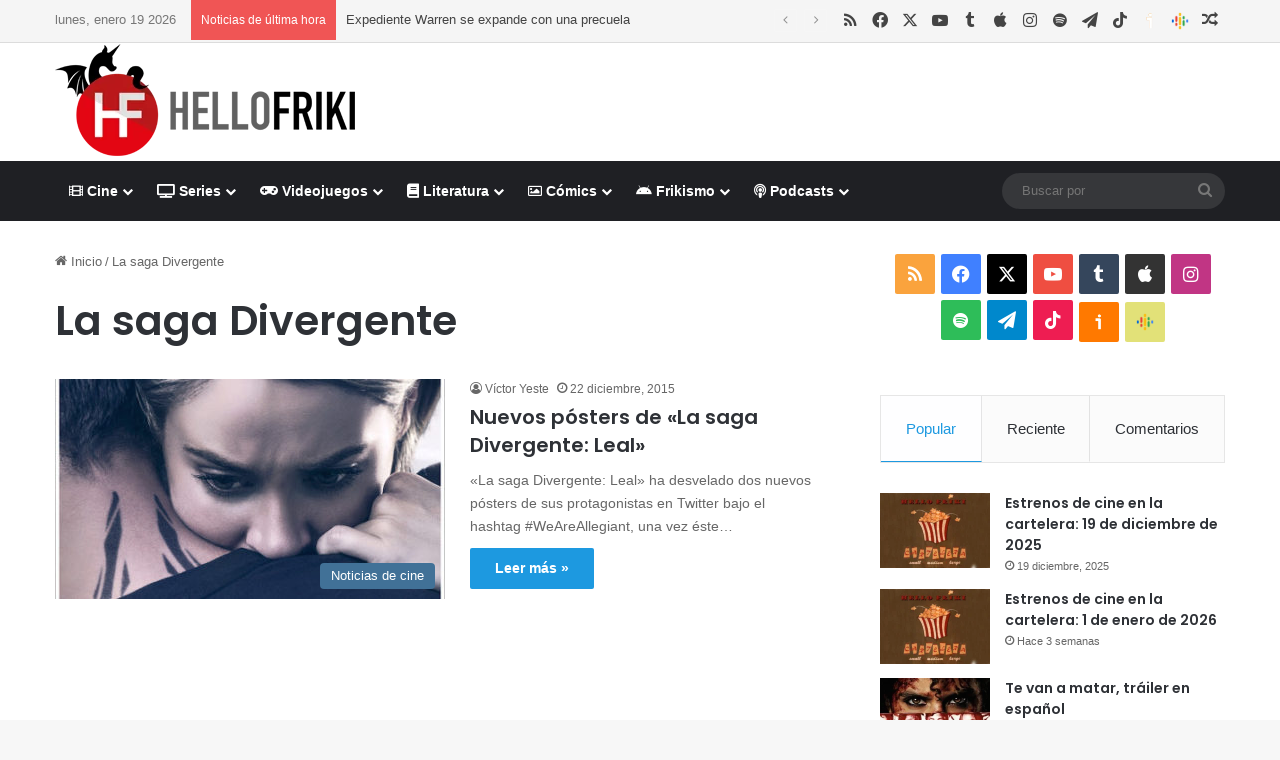

--- FILE ---
content_type: text/html; charset=UTF-8
request_url: https://www.hellofriki.com/tags/la-saga-divergente/
body_size: 18477
content:
<!DOCTYPE html><html lang="es" data-skin="light"><head><meta charset="UTF-8"/><link rel="profile" href="//gmpg.org/xfn/11"/><meta http-equiv='x-dns-prefetch-control' content='on'><link rel='dns-prefetch' href="//cdnjs.cloudflare.com/"/><link rel='dns-prefetch' href="//ajax.googleapis.com/"/><link rel='dns-prefetch' href="//fonts.googleapis.com/"/><link rel='dns-prefetch' href="//fonts.gstatic.com/"/><link rel='dns-prefetch' href="//s.gravatar.com/"/><link rel='dns-prefetch' href="//www.google-analytics.com/"/><link rel='preload' as='script' href="//ajax.googleapis.com/ajax/libs/webfont/1/webfont.js"><meta name='robots' content='index, follow, max-image-preview:large, max-snippet:-1, max-video-preview:-1'/> <script data-no-defer="1" data-ezscrex="false" data-cfasync="false" data-pagespeed-no-defer data-cookieconsent="ignore">var ctPublicFunctions = {"_ajax_nonce":"be5ab7fb29","_rest_nonce":"714b231248","_ajax_url":"\/wp-admin\/admin-ajax.php","_rest_url":"https:\/\/www.hellofriki.com\/wp-json\/","data__cookies_type":"native","data__ajax_type":"rest","data__bot_detector_enabled":"0","data__frontend_data_log_enabled":1,"cookiePrefix":"","wprocket_detected":false,"host_url":"www.hellofriki.com","text__ee_click_to_select":"Click to select the whole data","text__ee_original_email":"The complete one is","text__ee_got_it":"Got it","text__ee_blocked":"Bloqueado","text__ee_cannot_connect":"Cannot connect","text__ee_cannot_decode":"Can not decode email. Unknown reason","text__ee_email_decoder":"CleanTalk email decoder","text__ee_wait_for_decoding":"The magic is on the way!","text__ee_decoding_process":"Please wait a few seconds while we decode the contact data."}</script> <script data-no-defer="1" data-ezscrex="false" data-cfasync="false" data-pagespeed-no-defer data-cookieconsent="ignore">var ctPublic = {"_ajax_nonce":"be5ab7fb29","settings__forms__check_internal":"0","settings__forms__check_external":"0","settings__forms__force_protection":"0","settings__forms__search_test":"1","settings__forms__wc_add_to_cart":"0","settings__data__bot_detector_enabled":"0","settings__sfw__anti_crawler":0,"blog_home":"https:\/\/www.hellofriki.com\/","pixel__setting":"3","pixel__enabled":true,"pixel__url":"https:\/\/moderate4-v4.cleantalk.org\/pixel\/9ae5dc3b423cec0e95dc093a7f712840.gif","data__email_check_before_post":"1","data__email_check_exist_post":"0","data__cookies_type":"native","data__key_is_ok":true,"data__visible_fields_required":true,"wl_brandname":"Anti-Spam by CleanTalk","wl_brandname_short":"CleanTalk","ct_checkjs_key":"53e6ec4b3619badfa216b318ab1f9315fdf8a687698e0838ff9771c8b6c80ec2","emailEncoderPassKey":"04f0015bf103af57aebcf94c9c96e53e","bot_detector_forms_excluded":"W10=","advancedCacheExists":false,"varnishCacheExists":false,"wc_ajax_add_to_cart":false}</script> <link media="all" href="/wp-content/cache/autoptimize/css/autoptimize_104a973e5391831731471df89df48755.css" rel="stylesheet"><link media="screen" href="/wp-content/cache/autoptimize/css/autoptimize_065892e82b11b7e2276dab07a3bdf8a3.css" rel="stylesheet"><title>Noticias, críticas, reportajes y artículos sobre La saga Divergente - Hello Friki</title><meta name="description" content="Noticias, críticas, reportajes y otros artículos de La saga Divergente en Hello Friki, portal de cine, series, videojuegos, literatura y cómics."/><link rel="canonical" href="https://www.hellofriki.com/tags/la-saga-divergente/"/><meta property="og:locale" content="es_ES"/><meta property="og:type" content="article"/><meta property="og:title" content="Noticias, críticas, reportajes y artículos sobre La saga Divergente - Hello Friki"/><meta property="og:description" content="Noticias, críticas, reportajes y otros artículos de La saga Divergente en Hello Friki, portal de cine, series, videojuegos, literatura y cómics."/><meta property="og:url" content="https://www.hellofriki.com/tags/la-saga-divergente/"/><meta property="og:site_name" content="Hello Friki"/><meta property="og:image" content="https://www.hellofriki.com/wp-content/uploads/2013/08/icon-ipad.png"/><meta property="og:image:width" content="72"/><meta property="og:image:height" content="72"/><meta property="og:image:type" content="image/png"/><meta name="twitter:card" content="summary_large_image"/><meta name="twitter:site" content="@HelloFriki"/> <script type="application/ld+json" class="yoast-schema-graph">{"@context":"https://schema.org","@graph":[{"@type":"CollectionPage","@id":"https://www.hellofriki.com/tags/la-saga-divergente/","url":"https://www.hellofriki.com/tags/la-saga-divergente/","name":"Noticias, críticas, reportajes y artículos sobre La saga Divergente - Hello Friki","isPartOf":{"@id":"https://www.hellofriki.com/#website"},"primaryImageOfPage":{"@id":"https://www.hellofriki.com/tags/la-saga-divergente/#primaryimage"},"image":{"@id":"https://www.hellofriki.com/tags/la-saga-divergente/#primaryimage"},"thumbnailUrl":"https://www.hellofriki.com/wp-content/uploads/2015/12/la-saga-divergente-leal-poster-1.jpg","description":"Noticias, críticas, reportajes y otros artículos de La saga Divergente en Hello Friki, portal de cine, series, videojuegos, literatura y cómics.","breadcrumb":{"@id":"https://www.hellofriki.com/tags/la-saga-divergente/#breadcrumb"},"inLanguage":"es"},{"@type":"ImageObject","inLanguage":"es","@id":"https://www.hellofriki.com/tags/la-saga-divergente/#primaryimage","url":"https://www.hellofriki.com/wp-content/uploads/2015/12/la-saga-divergente-leal-poster-1.jpg","contentUrl":"https://www.hellofriki.com/wp-content/uploads/2015/12/la-saga-divergente-leal-poster-1.jpg","width":435,"height":640,"caption":"Póster de \"La saga Divergente: Leal\""},{"@type":"BreadcrumbList","@id":"https://www.hellofriki.com/tags/la-saga-divergente/#breadcrumb","itemListElement":[{"@type":"ListItem","position":1,"name":"Portada","item":"https://www.hellofriki.com/"},{"@type":"ListItem","position":2,"name":"La saga Divergente"}]},{"@type":"WebSite","@id":"https://www.hellofriki.com/#website","url":"https://www.hellofriki.com/","name":"Hello Friki","description":"Tu portal de cine, series, videojuegos, literatura y cómics","potentialAction":[{"@type":"SearchAction","target":{"@type":"EntryPoint","urlTemplate":"https://www.hellofriki.com/?s={search_term_string}"},"query-input":{"@type":"PropertyValueSpecification","valueRequired":true,"valueName":"search_term_string"}}],"inLanguage":"es"}]}</script> <link rel='dns-prefetch' href="//www.googletagmanager.com/"/><link href="//quantcast.mgr.consensu.org/" rel='preconnect'/><link href="//pagead2.googlesyndication.com/" rel='preconnect'/><link href="//ajax.googleapis.com/" rel='preconnect'/><link href="//www.googletagmanager.com/" rel='preconnect'/><link href="//www.google-analytics.com/" rel='preconnect'/><link href="//secure.quantserve.com/" rel='preconnect'/><link href="//googleads.g.doubleclick.net/" rel='preconnect'/><link href="//audit-tcfv2.quantcast.mgr.consensu.org/" rel='preconnect'/><link href="//test.quantcast.mgr.consensu.org/" rel='preconnect'/><link rel="alternate" type="application/rss+xml" title="Hello Friki &raquo; Feed" href="/feed/"/><link rel="alternate" type="application/rss+xml" title="Hello Friki &raquo; Feed de los comentarios" href="/comments/feed/"/><link rel="alternate" type="application/rss+xml" title="Hello Friki &raquo; Etiqueta La saga Divergente del feed" href="feed/"/><meta name="viewport" content="width=device-width, initial-scale=1.0"/><style id='tie-theme-child-css-inline-css' type='text/css'>.wf-active .logo-text,.wf-active h1,.wf-active h2,.wf-active h3,.wf-active h4,.wf-active h5,.wf-active h6,.wf-active .the-subtitle{font-family: 'Poppins';}:root:root{--brand-color: #1b98e0;--dark-brand-color: #0066ae;--bright-color: #FFFFFF;--base-color: #2c2f34;}#reading-position-indicator{box-shadow: 0 0 10px rgba( 27,152,224,0.7);}html :root:root{--brand-color: #1b98e0;--dark-brand-color: #0066ae;--bright-color: #FFFFFF;--base-color: #2c2f34;}html #reading-position-indicator{box-shadow: 0 0 10px rgba( 27,152,224,0.7);}html #header-notification-bar{background: var( --tie-preset-gradient-13 );}html #header-notification-bar{--tie-buttons-color: #FFFFFF;--tie-buttons-border-color: #FFFFFF;--tie-buttons-hover-color: #e1e1e1;--tie-buttons-hover-text: #000000;}html #header-notification-bar{--tie-buttons-text: #000000;}html #top-nav,html #top-nav .sub-menu,html #top-nav .comp-sub-menu,html #top-nav .ticker-content,html #top-nav .ticker-swipe,html .top-nav-boxed #top-nav .topbar-wrapper,html .top-nav-dark .top-menu ul,html #autocomplete-suggestions.search-in-top-nav{background-color : #f5f5f5;}html #top-nav *,html #autocomplete-suggestions.search-in-top-nav{border-color: rgba( #000000,0.08);}html #top-nav .icon-basecloud-bg:after{color: #f5f5f5;}html #top-nav a:not(:hover),html #top-nav input,html #top-nav #search-submit,html #top-nav .fa-spinner,html #top-nav .dropdown-social-icons li a span,html #top-nav .components > li .social-link:not(:hover) span,html #autocomplete-suggestions.search-in-top-nav a{color: #444444;}html #top-nav input::-moz-placeholder{color: #444444;}html #top-nav input:-moz-placeholder{color: #444444;}html #top-nav input:-ms-input-placeholder{color: #444444;}html #top-nav input::-webkit-input-placeholder{color: #444444;}html #top-nav,html .search-in-top-nav{--tie-buttons-color: #1b98e0;--tie-buttons-border-color: #1b98e0;--tie-buttons-text: #FFFFFF;--tie-buttons-hover-color: #007ac2;}html #top-nav a:hover,html #top-nav .menu li:hover > a,html #top-nav .menu > .tie-current-menu > a,html #top-nav .components > li:hover > a,html #top-nav .components #search-submit:hover,html #autocomplete-suggestions.search-in-top-nav .post-title a:hover{color: #1b98e0;}html #top-nav,html #top-nav .comp-sub-menu,html #top-nav .tie-weather-widget{color: #777777;}html #autocomplete-suggestions.search-in-top-nav .post-meta,html #autocomplete-suggestions.search-in-top-nav .post-meta a:not(:hover){color: rgba( 119,119,119,0.7 );}html #top-nav .weather-icon .icon-cloud,html #top-nav .weather-icon .icon-basecloud-bg,html #top-nav .weather-icon .icon-cloud-behind{color: #777777 !important;}html #footer{background-color: #444444;}html #site-info{background-color: #ffffff;}html #background-stream-cover{background-image: url(https://www.hellofriki.com/wp-content/uploads/2021/03/anuncio-es-fondo.jpg);background-repeat: no-repeat;background-size: cover; background-attachment: fixed;background-position: center top;}html #footer .posts-list-counter .posts-list-items li.widget-post-list:before{border-color: #444444;}html #footer .timeline-widget a .date:before{border-color: rgba(68,68,68,0.8);}html #footer .footer-boxed-widget-area,html #footer textarea,html #footer input:not([type=submit]),html #footer select,html #footer code,html #footer kbd,html #footer pre,html #footer samp,html #footer .show-more-button,html #footer .slider-links .tie-slider-nav span,html #footer #wp-calendar,html #footer #wp-calendar tbody td,html #footer #wp-calendar thead th,html #footer .widget.buddypress .item-options a{border-color: rgba(255,255,255,0.1);}html #footer .social-statistics-widget .white-bg li.social-icons-item a,html #footer .widget_tag_cloud .tagcloud a,html #footer .latest-tweets-widget .slider-links .tie-slider-nav span,html #footer .widget_layered_nav_filters a{border-color: rgba(255,255,255,0.1);}html #footer .social-statistics-widget .white-bg li:before{background: rgba(255,255,255,0.1);}html .site-footer #wp-calendar tbody td{background: rgba(255,255,255,0.02);}html #footer .white-bg .social-icons-item a span.followers span,html #footer .circle-three-cols .social-icons-item a .followers-num,html #footer .circle-three-cols .social-icons-item a .followers-name{color: rgba(255,255,255,0.8);}html #footer .timeline-widget ul:before,html #footer .timeline-widget a:not(:hover) .date:before{background-color: #262626;}html #footer .widget-title,html #footer .widget-title a:not(:hover){color: #dddddd;}html #footer,html #footer textarea,html #footer input:not([type='submit']),html #footer select,html #footer #wp-calendar tbody,html #footer .tie-slider-nav li span:not(:hover),html #footer .widget_categories li a:before,html #footer .widget_product_categories li a:before,html #footer .widget_layered_nav li a:before,html #footer .widget_archive li a:before,html #footer .widget_nav_menu li a:before,html #footer .widget_meta li a:before,html #footer .widget_pages li a:before,html #footer .widget_recent_entries li a:before,html #footer .widget_display_forums li a:before,html #footer .widget_display_views li a:before,html #footer .widget_rss li a:before,html #footer .widget_display_stats dt:before,html #footer .subscribe-widget-content h3,html #footer .about-author .social-icons a:not(:hover) span{color: #aaaaaa;}html #footer post-widget-body .meta-item,html #footer .post-meta,html #footer .stream-title,html #footer.dark-skin .timeline-widget .date,html #footer .wp-caption .wp-caption-text,html #footer .rss-date{color: rgba(170,170,170,0.7);}html #footer input::-moz-placeholder{color: #aaaaaa;}html #footer input:-moz-placeholder{color: #aaaaaa;}html #footer input:-ms-input-placeholder{color: #aaaaaa;}html #footer input::-webkit-input-placeholder{color: #aaaaaa;}html #site-info,html #site-info ul.social-icons li a:not(:hover) span{color: #999999;}html #footer .site-info a:not(:hover){color: #666666;}html .social-icons-item .custom-link-1-social-icon{background-color: #ff7900 !important;}html .social-icons-item .custom-link-1-social-icon span{color: #ff7900;}html .social-icons-item .custom-link-1-social-icon.custom-social-img span.social-icon-img{background-image: url('https://www.hellofriki.com/wp-content/themes/hftheme/images/ivoox.png');}html .social-icons-item .custom-link-2-social-icon{background-color: #e2e178 !important;}html .social-icons-item .custom-link-2-social-icon span{color: #e2e178;}html .social-icons-item .custom-link-2-social-icon.custom-social-img span.social-icon-img{background-image: url('https://www.hellofriki.com/wp-content/uploads/2023/09/podcasts_48dp.png');}html .tie-cat-14444,html .tie-cat-item-14444 > span{background-color:#3f7096 !important;color:#FFFFFF !important;}html .tie-cat-14444:after{border-top-color:#3f7096 !important;}html .tie-cat-14444:hover{background-color:#215278 !important;}html .tie-cat-14444:hover:after{border-top-color:#215278 !important;}html .tie-cat-14470,html .tie-cat-item-14470 > span{background-color:#bd7b08 !important;color:#FFFFFF !important;}html .tie-cat-14470:after{border-top-color:#bd7b08 !important;}html .tie-cat-14470:hover{background-color:#9f5d00 !important;}html .tie-cat-14470:hover:after{border-top-color:#9f5d00 !important;}html .tie-cat-16049,html .tie-cat-item-16049 > span{background-color:#39464d !important;color:#FFFFFF !important;}html .tie-cat-16049:after{border-top-color:#39464d !important;}html .tie-cat-16049:hover{background-color:#1b282f !important;}html .tie-cat-16049:hover:after{border-top-color:#1b282f !important;}html .tie-cat-14464,html .tie-cat-item-14464 > span{background-color:#bdb402 !important;color:#FFFFFF !important;}html .tie-cat-14464:after{border-top-color:#bdb402 !important;}html .tie-cat-14464:hover{background-color:#9f9600 !important;}html .tie-cat-14464:hover:after{border-top-color:#9f9600 !important;}html .tie-cat-14452,html .tie-cat-item-14452 > span{background-color:#418a11 !important;color:#FFFFFF !important;}html .tie-cat-14452:after{border-top-color:#418a11 !important;}html .tie-cat-14452:hover{background-color:#236c00 !important;}html .tie-cat-14452:hover:after{border-top-color:#236c00 !important;}html .tie-cat-14458,html .tie-cat-item-14458 > span{background-color:#9c141b !important;color:#FFFFFF !important;}html .tie-cat-14458:after{border-top-color:#9c141b !important;}html .tie-cat-14458:hover{background-color:#7e0000 !important;}html .tie-cat-14458:hover:after{border-top-color:#7e0000 !important;}html .tie-cat-14446,html .tie-cat-item-14446 > span{background-color:#3f7096 !important;color:#FFFFFF !important;}html .tie-cat-14446:after{border-top-color:#3f7096 !important;}html .tie-cat-14446:hover{background-color:#215278 !important;}html .tie-cat-14446:hover:after{border-top-color:#215278 !important;}html .tie-cat-14448,html .tie-cat-item-14448 > span{background-color:#3f7096 !important;color:#FFFFFF !important;}html .tie-cat-14448:after{border-top-color:#3f7096 !important;}html .tie-cat-14448:hover{background-color:#215278 !important;}html .tie-cat-14448:hover:after{border-top-color:#215278 !important;}html .tie-cat-14450,html .tie-cat-item-14450 > span{background-color:#3f7096 !important;color:#FFFFFF !important;}html .tie-cat-14450:after{border-top-color:#3f7096 !important;}html .tie-cat-14450:hover{background-color:#215278 !important;}html .tie-cat-14450:hover:after{border-top-color:#215278 !important;}html .tie-cat-14445,html .tie-cat-item-14445 > span{background-color:#3f7096 !important;color:#FFFFFF !important;}html .tie-cat-14445:after{border-top-color:#3f7096 !important;}html .tie-cat-14445:hover{background-color:#215278 !important;}html .tie-cat-14445:hover:after{border-top-color:#215278 !important;}html .tie-cat-14447,html .tie-cat-item-14447 > span{background-color:#3f7096 !important;color:#FFFFFF !important;}html .tie-cat-14447:after{border-top-color:#3f7096 !important;}html .tie-cat-14447:hover{background-color:#215278 !important;}html .tie-cat-14447:hover:after{border-top-color:#215278 !important;}html .tie-cat-14449,html .tie-cat-item-14449 > span{background-color:#3f7096 !important;color:#FFFFFF !important;}html .tie-cat-14449:after{border-top-color:#3f7096 !important;}html .tie-cat-14449:hover{background-color:#215278 !important;}html .tie-cat-14449:hover:after{border-top-color:#215278 !important;}html .tie-cat-14451,html .tie-cat-item-14451 > span{background-color:#3f7096 !important;color:#FFFFFF !important;}html .tie-cat-14451:after{border-top-color:#3f7096 !important;}html .tie-cat-14451:hover{background-color:#215278 !important;}html .tie-cat-14451:hover:after{border-top-color:#215278 !important;}html .tie-cat-14472,html .tie-cat-item-14472 > span{background-color:#bd7b08 !important;color:#FFFFFF !important;}html .tie-cat-14472:after{border-top-color:#bd7b08 !important;}html .tie-cat-14472:hover{background-color:#9f5d00 !important;}html .tie-cat-14472:hover:after{border-top-color:#9f5d00 !important;}html .tie-cat-14474,html .tie-cat-item-14474 > span{background-color:#bd7b08 !important;color:#FFFFFF !important;}html .tie-cat-14474:after{border-top-color:#bd7b08 !important;}html .tie-cat-14474:hover{background-color:#9f5d00 !important;}html .tie-cat-14474:hover:after{border-top-color:#9f5d00 !important;}html .tie-cat-14471,html .tie-cat-item-14471 > span{background-color:#bd7b08 !important;color:#FFFFFF !important;}html .tie-cat-14471:after{border-top-color:#bd7b08 !important;}html .tie-cat-14471:hover{background-color:#9f5d00 !important;}html .tie-cat-14471:hover:after{border-top-color:#9f5d00 !important;}html .tie-cat-14473,html .tie-cat-item-14473 > span{background-color:#bd7b08 !important;color:#FFFFFF !important;}html .tie-cat-14473:after{border-top-color:#bd7b08 !important;}html .tie-cat-14473:hover{background-color:#9f5d00 !important;}html .tie-cat-14473:hover:after{border-top-color:#9f5d00 !important;}html .tie-cat-14475,html .tie-cat-item-14475 > span{background-color:#bd7b08 !important;color:#FFFFFF !important;}html .tie-cat-14475:after{border-top-color:#bd7b08 !important;}html .tie-cat-14475:hover{background-color:#9f5d00 !important;}html .tie-cat-14475:hover:after{border-top-color:#9f5d00 !important;}html .tie-cat-16050,html .tie-cat-item-16050 > span{background-color:#39464d !important;color:#FFFFFF !important;}html .tie-cat-16050:after{border-top-color:#39464d !important;}html .tie-cat-16050:hover{background-color:#1b282f !important;}html .tie-cat-16050:hover:after{border-top-color:#1b282f !important;}html .tie-cat-16051,html .tie-cat-item-16051 > span{background-color:#39464d !important;color:#FFFFFF !important;}html .tie-cat-16051:after{border-top-color:#39464d !important;}html .tie-cat-16051:hover{background-color:#1b282f !important;}html .tie-cat-16051:hover:after{border-top-color:#1b282f !important;}html .tie-cat-15395,html .tie-cat-item-15395 > span{background-color:#39464d !important;color:#FFFFFF !important;}html .tie-cat-15395:after{border-top-color:#39464d !important;}html .tie-cat-15395:hover{background-color:#1b282f !important;}html .tie-cat-15395:hover:after{border-top-color:#1b282f !important;}html .tie-cat-14466,html .tie-cat-item-14466 > span{background-color:#bdb402 !important;color:#FFFFFF !important;}html .tie-cat-14466:after{border-top-color:#bdb402 !important;}html .tie-cat-14466:hover{background-color:#9f9600 !important;}html .tie-cat-14466:hover:after{border-top-color:#9f9600 !important;}html .tie-cat-14468,html .tie-cat-item-14468 > span{background-color:#bdb402 !important;color:#FFFFFF !important;}html .tie-cat-14468:after{border-top-color:#bdb402 !important;}html .tie-cat-14468:hover{background-color:#9f9600 !important;}html .tie-cat-14468:hover:after{border-top-color:#9f9600 !important;}html .tie-cat-14465,html .tie-cat-item-14465 > span{background-color:#bdb402 !important;color:#FFFFFF !important;}html .tie-cat-14465:after{border-top-color:#bdb402 !important;}html .tie-cat-14465:hover{background-color:#9f9600 !important;}html .tie-cat-14465:hover:after{border-top-color:#9f9600 !important;}html .tie-cat-14467,html .tie-cat-item-14467 > span{background-color:#bdb402 !important;color:#FFFFFF !important;}html .tie-cat-14467:after{border-top-color:#bdb402 !important;}html .tie-cat-14467:hover{background-color:#9f9600 !important;}html .tie-cat-14467:hover:after{border-top-color:#9f9600 !important;}html .tie-cat-14469,html .tie-cat-item-14469 > span{background-color:#bdb402 !important;color:#FFFFFF !important;}html .tie-cat-14469:after{border-top-color:#bdb402 !important;}html .tie-cat-14469:hover{background-color:#9f9600 !important;}html .tie-cat-14469:hover:after{border-top-color:#9f9600 !important;}html .tie-cat-14454,html .tie-cat-item-14454 > span{background-color:#418a11 !important;color:#FFFFFF !important;}html .tie-cat-14454:after{border-top-color:#418a11 !important;}html .tie-cat-14454:hover{background-color:#236c00 !important;}html .tie-cat-14454:hover:after{border-top-color:#236c00 !important;}html .tie-cat-14456,html .tie-cat-item-14456 > span{background-color:#418a11 !important;color:#FFFFFF !important;}html .tie-cat-14456:after{border-top-color:#418a11 !important;}html .tie-cat-14456:hover{background-color:#236c00 !important;}html .tie-cat-14456:hover:after{border-top-color:#236c00 !important;}html .tie-cat-14453,html .tie-cat-item-14453 > span{background-color:#418a11 !important;color:#FFFFFF !important;}html .tie-cat-14453:after{border-top-color:#418a11 !important;}html .tie-cat-14453:hover{background-color:#236c00 !important;}html .tie-cat-14453:hover:after{border-top-color:#236c00 !important;}html .tie-cat-14455,html .tie-cat-item-14455 > span{background-color:#418a11 !important;color:#FFFFFF !important;}html .tie-cat-14455:after{border-top-color:#418a11 !important;}html .tie-cat-14455:hover{background-color:#236c00 !important;}html .tie-cat-14455:hover:after{border-top-color:#236c00 !important;}html .tie-cat-14457,html .tie-cat-item-14457 > span{background-color:#418a11 !important;color:#FFFFFF !important;}html .tie-cat-14457:after{border-top-color:#418a11 !important;}html .tie-cat-14457:hover{background-color:#236c00 !important;}html .tie-cat-14457:hover:after{border-top-color:#236c00 !important;}html .tie-cat-14460,html .tie-cat-item-14460 > span{background-color:#9c141b !important;color:#FFFFFF !important;}html .tie-cat-14460:after{border-top-color:#9c141b !important;}html .tie-cat-14460:hover{background-color:#7e0000 !important;}html .tie-cat-14460:hover:after{border-top-color:#7e0000 !important;}html .tie-cat-14462,html .tie-cat-item-14462 > span{background-color:#9c141b !important;color:#FFFFFF !important;}html .tie-cat-14462:after{border-top-color:#9c141b !important;}html .tie-cat-14462:hover{background-color:#7e0000 !important;}html .tie-cat-14462:hover:after{border-top-color:#7e0000 !important;}html .tie-cat-23740,html .tie-cat-item-23740 > span{background-color:#9c141b !important;color:#FFFFFF !important;}html .tie-cat-23740:after{border-top-color:#9c141b !important;}html .tie-cat-23740:hover{background-color:#7e0000 !important;}html .tie-cat-23740:hover:after{border-top-color:#7e0000 !important;}html .tie-cat-14459,html .tie-cat-item-14459 > span{background-color:#9c141b !important;color:#FFFFFF !important;}html .tie-cat-14459:after{border-top-color:#9c141b !important;}html .tie-cat-14459:hover{background-color:#7e0000 !important;}html .tie-cat-14459:hover:after{border-top-color:#7e0000 !important;}html .tie-cat-14461,html .tie-cat-item-14461 > span{background-color:#9c141b !important;color:#FFFFFF !important;}html .tie-cat-14461:after{border-top-color:#9c141b !important;}html .tie-cat-14461:hover{background-color:#7e0000 !important;}html .tie-cat-14461:hover:after{border-top-color:#7e0000 !important;}html .tie-cat-14463,html .tie-cat-item-14463 > span{background-color:#9c141b !important;color:#FFFFFF !important;}html .tie-cat-14463:after{border-top-color:#9c141b !important;}html .tie-cat-14463:hover{background-color:#7e0000 !important;}html .tie-cat-14463:hover:after{border-top-color:#7e0000 !important;} /*# sourceURL=tie-theme-child-css-inline-css */</style> <script type="text/javascript" src="https://www.hellofriki.com/wp-includes/js/jquery/jquery.min.js" id="jquery-core-js"></script> <script type="text/javascript" src="https://www.googletagmanager.com/gtag/js?id=G-5JL08Y96FH" id="google_gtagjs-js" async></script> <script type="text/javascript" id="google_gtagjs-js-after">window.dataLayer = window.dataLayer || [];function gtag(){dataLayer.push(arguments);}
gtag("set","linker",{"domains":["www.hellofriki.com"]});
gtag("js", new Date());
gtag("set", "developer_id.dZTNiMT", true);
gtag("config", "G-5JL08Y96FH");
//# sourceURL=google_gtagjs-js-after</script> <link rel="https://api.w.org/" href="/wp-json/"/><link rel="alternate" title="JSON" type="application/json" href="/wp-json/wp/v2/tags/19414"/><meta name="generator" content="WordPress 6.9"/><meta name="generator" content="Site Kit by Google 1.168.0"/><script type='text/javascript'>var taqyeem = {"ajaxurl":"https://www.hellofriki.com/wp-admin/admin-ajax.php" , "your_rating":"Tu Valoración:"};</script> <meta http-equiv="X-UA-Compatible" content="IE=edge"> <script>(function(w,d,s,l,i){w[l]=w[l]||[];w[l].push({'gtm.start':
new Date().getTime(),event:'gtm.js'});var f=d.getElementsByTagName(s)[0],
j=d.createElement(s),dl=l!='dataLayer'?'&l='+l:'';j.async=true;j.src=
'https://www.googletagmanager.com/gtm.js?id='+i+dl;f.parentNode.insertBefore(j,f);
})(window,document,'script','dataLayer','GTM-NDCZ8Q');</script> <script data-ad-client="ca-pub-0760134675023610" async src="https://pagead2.googlesyndication.com/pagead/js/adsbygoogle.js"></script> <link rel="icon" href="/wp-content/uploads/2019/09/cropped-hello-friki-logo-1-32x32.jpg" sizes="32x32"/><link rel="icon" href="/wp-content/uploads/2019/09/cropped-hello-friki-logo-1-192x192.jpg" sizes="192x192"/><link rel="apple-touch-icon" href="/wp-content/uploads/2019/09/cropped-hello-friki-logo-1-180x180.jpg"/><meta name="msapplication-TileImage" content="https://www.hellofriki.com/wp-content/uploads/2019/09/cropped-hello-friki-logo-1-270x270.jpg"/></head><body id="tie-body" class="archive tag tag-la-saga-divergente tag-19414 wp-theme-jannah wp-child-theme-hftheme tie-no-js wrapper-has-shadow block-head-2 magazine2 is-lazyload is-thumb-overlay-disabled is-desktop is-header-layout-3 has-header-ad sidebar-right has-sidebar"> <noscript><iframe src="//www.googletagmanager.com/ns.html?id=GTM-NDCZ8Q" height="0" width="0" style="display:none;visibility:hidden"></iframe></noscript><div class="background-overlay"><div id="tie-container" class="site tie-container"><div id="tie-wrapper"><header id="theme-header" class="theme-header header-layout-3 main-nav-dark main-nav-default-dark main-nav-below has-stream-item top-nav-active top-nav-dark top-nav-default-dark top-nav-above has-normal-width-logo mobile-header-default"><nav id="top-nav" class="has-date-breaking-components top-nav header-nav has-breaking-news" aria-label="Menú de Navegación secundario"><div class="container"><div class="topbar-wrapper"><div class="topbar-today-date"> lunes, enero 19 2026</div><div class="tie-alignleft"><div class="breaking controls-is-active"> <span class="breaking-title"> <span class="tie-icon-bolt breaking-icon" aria-hidden="true"></span> <span class="breaking-title-text">Noticias de última hora</span> </span><ul id="breaking-news-in-header" class="breaking-news" data-type="reveal" data-arrows="true"><li class="news-item"> <a href="/expediente-warren-se-expande-con-una-precuela/">Expediente Warren se expande con una precuela</a></li><li class="news-item"> <a href="/analisis-de-apartment-no-129-basado-en-hechos-reales/">Análisis de Apartment Nº 129, basado en hechos reales</a></li><li class="news-item"> <a href="/estrenos-de-cine-en-la-cartelera-16-de-enero-de-2026/">Estrenos de cine en la cartelera: 16 de enero de 2026</a></li><li class="news-item"> <a href="/scream-7-trailer-y-poster-del-regreso-de-ghostface/">Scream 7, tráiler y póster del regreso de Ghostface</a></li><li class="news-item"> <a href="/springsteen-deliver-me-from-nowhere-se-estrena-en-disney/">Springsteen: Deliver Me from Nowhere se estrena en Disney+</a></li><li class="news-item"> <a href="/analisis-de-therapy-simulator-demo-sientate-cuentame-tus-traumas/">Análisis de Therapy Simulator (Demo): Siéntate, cuéntame tus traumas</a></li><li class="news-item"> <a href="/helldivers-2-un-nuevo-bono-de-guerra-premium-regimiento-encubierto/">HELLDIVERS 2, nuevo Bono de Guerra Premium Regimiento encubierto</a></li><li class="news-item"> <a href="/analisis-de-metroid-prime-4-beyond-un-regreso-esperado-con-opiniones-dispares/">Análisis de Metroid Prime 4: Beyond. Un regreso esperado, con opiniones dispares.</a></li><li class="news-item"> <a href="/godzilla-kong-y-mas-titanes-regresan-en-monarch-el-legado-de-los-monstruos-t2/">Godzilla, Kong y más titanes regresan en Monarch: El legado de los monstruos T2</a></li><li class="news-item"> <a href="/critica-dc-black-label-jenny-sparks-la-ama-ha-vuelto/">Crítica: «DC Black Label. Jenny Sparks», la #&amp;#% ama ha vuelto</a></li></ul></div></div><div class="tie-alignright"><ul class="components"><li class="social-icons-item"><a class="social-link rss-social-icon" rel="external noopener nofollow" target="_blank" href="http://feeds.feedburner.com/hello_friki"><span class="tie-social-icon tie-icon-feed"></span><span class="screen-reader-text">RSS</span></a></li><li class="social-icons-item"><a class="social-link facebook-social-icon" rel="external noopener nofollow" target="_blank" href="//www.facebook.com/hellofriki"><span class="tie-social-icon tie-icon-facebook"></span><span class="screen-reader-text">Facebook</span></a></li><li class="social-icons-item"><a class="social-link twitter-social-icon" rel="external noopener nofollow" target="_blank" href="//twitter.com/HelloFriki/"><span class="tie-social-icon tie-icon-twitter"></span><span class="screen-reader-text">X</span></a></li><li class="social-icons-item"><a class="social-link youtube-social-icon" rel="external noopener nofollow" target="_blank" href="//www.youtube.com/user/HelloFrikiCOM"><span class="tie-social-icon tie-icon-youtube"></span><span class="screen-reader-text">YouTube</span></a></li><li class="social-icons-item"><a class="social-link tumblr-social-icon" rel="external noopener nofollow" target="_blank" href="//hello-friki.tumblr.com/"><span class="tie-social-icon tie-icon-tumblr"></span><span class="screen-reader-text">Tumblr</span></a></li><li class="social-icons-item"><a class="social-link apple-social-icon" rel="external noopener nofollow" target="_blank" href="//podcasts.apple.com/us/podcast/hello-friki/id446678817"><span class="tie-social-icon tie-icon-apple"></span><span class="screen-reader-text">Apple</span></a></li><li class="social-icons-item"><a class="social-link instagram-social-icon" rel="external noopener nofollow" target="_blank" href="//www.instagram.com/hello_friki/"><span class="tie-social-icon tie-icon-instagram"></span><span class="screen-reader-text">Instagram</span></a></li><li class="social-icons-item"><a class="social-link spotify-social-icon" rel="external noopener nofollow" target="_blank" href="//open.spotify.com/show/2fcGeCdb1jXb1Vz3w92TII?si=ah57EME9TaqUEJBI7Xi1-g"><span class="tie-social-icon tie-icon-spotify"></span><span class="screen-reader-text">Spotify</span></a></li><li class="social-icons-item"><a class="social-link telegram-social-icon" rel="external noopener nofollow" target="_blank" href="//t.me/hellofriki"><span class="tie-social-icon tie-icon-paper-plane"></span><span class="screen-reader-text">Telegram</span></a></li><li class="social-icons-item"><a class="social-link tiktok-social-icon" rel="external noopener nofollow" target="_blank" href="//www.tiktok.com/@hellofriki"><span class="tie-social-icon tie-icon-tiktok"></span><span class="screen-reader-text">TikTok</span></a></li><li class="social-icons-item"><a class="social-link social-custom-link custom-link-1-social-icon custom-social-img" rel="external noopener nofollow" target="_blank" href="http://www.ivoox.com/podcast-hello-friki_sq_f134580_1.html"><span class="tie-social-icon social-icon-img social-icon-img-1"></span><span class="screen-reader-text">Ivoox</span></a></li><li class="social-icons-item"><a class="social-link social-custom-link custom-link-2-social-icon custom-social-img" rel="external noopener nofollow" target="_blank" href="//podcasts.google.com/feed/aHR0cDovL2ZlZWRzLmZlZWRidXJuZXIuY29tL2hlbGxvZnJpa2lwb2RjYXN0?sa=X&#038;ved=2ahUKEwi0wcu0v7GBAxXmcKQEHX-UCgMQ9sEGegQIARAZ"><span class="tie-social-icon social-icon-img social-icon-img-2"></span><span class="screen-reader-text">Google Podcasts</span></a></li><li class="random-post-icon menu-item custom-menu-link"> <a href="?random-post=1" class="random-post" title="Publicación al azar" rel="nofollow"> <span class="tie-icon-random" aria-hidden="true"></span> <span class="screen-reader-text">Publicación al azar</span> </a></li></ul></div></div></div></nav><div class="container header-container"><div class="tie-row logo-row"><div class="logo-wrapper"><div class="tie-col-md-4 logo-container clearfix"><div id="mobile-header-components-area_1" class="mobile-header-components"><ul class="components"><li class="mobile-component_menu custom-menu-link"><a href="#" id="mobile-menu-icon" class="menu-text-wrapper"><span class="tie-mobile-menu-icon nav-icon is-layout-1"></span><span class="menu-text">Menú</span></a></li></ul></div><div id="logo" class="image-logo" style="margin-top: 1px; margin-bottom: 5px;"> <a title="Hello Friki" href="/"> <picture class="tie-logo-default tie-logo-picture"> <source class="tie-logo-source-default tie-logo-source" srcset="https://www.hellofriki.com/wp-content/uploads/2019/09/hello-friki-logo-horizontal.png 2x, https://www.hellofriki.com/wp-content/uploads/2019/09/hello-friki-logo-horizontal-300.png 1x"> <img class="tie-logo-img-default tie-logo-img" src="/wp-content/uploads/2019/09/hello-friki-logo-horizontal-300.png" alt="Hello Friki" width="300" height="112" style="max-height:112px; width: auto;"/> </picture> </a></div></div></div><div class="tie-col-md-8 stream-item stream-item-top-wrapper"><div class="stream-item-top"><div class="stream-item-size" style="max-width:468px; min-height:60px;"></div></div></div></div></div><div class="main-nav-wrapper"><nav id="main-nav" data-skin="search-in-main-nav" class="main-nav header-nav live-search-parent menu-style-default menu-style-solid-bg" aria-label="Menú de Navegación principal"><div class="container"><div class="main-menu-wrapper"><div id="menu-components-wrap"><div id="sticky-logo" class="image-logo"> <a title="Hello Friki" href="/"> <picture class="tie-logo-default tie-logo-picture"> <source class="tie-logo-source-default tie-logo-source" srcset="https://www.hellofriki.com/wp-content/uploads/2019/09/hello-friki-logo-horizontal.png 2x, https://www.hellofriki.com/wp-content/uploads/2019/09/hello-friki-logo-horizontal-300.png 1x"> <img class="tie-logo-img-default tie-logo-img" src="/wp-content/uploads/2019/09/hello-friki-logo-horizontal-300.png" alt="Hello Friki"/> </picture> </a></div><div class="flex-placeholder"></div><div class="main-menu main-menu-wrap"><div id="main-nav-menu" class="main-menu header-menu"><ul id="menu-tematicas" class="menu"><li id="menu-item-20586" class="menu-item menu-item-type-taxonomy menu-item-object-category menu-item-20586 menu-item-has-icon mega-menu mega-cat mega-menu-posts " data-id="14444"><a href="/cine/"> <span aria-hidden="true" class="tie-menu-icon fas fa-film"></span> Cine</a><div class="mega-menu-block menu-sub-content"><div class="mega-menu-content"><div class="mega-cat-wrapper"><ul class="mega-cat-sub-categories cats-vertical"><li class="mega-all-link"><a href="/cine/" class="is-active is-loaded mega-sub-cat" data-id="14444">Todos</a></li><li class="mega-sub-cat-14446"><a href="/cine/criticas-cine/" class="mega-sub-cat" data-id="14446">Críticas de cine</a></li><li class="mega-sub-cat-14448"><a href="/cine/entrevistas-cine/" class="mega-sub-cat" data-id="14448">Entrevistas de cine</a></li><li class="mega-sub-cat-14450"><a href="/cine/estrenos/" class="mega-sub-cat" data-id="14450">Estrenos de cine en la cartelera</a></li><li class="mega-sub-cat-14445"><a href="/cine/noticias-cine/" class="mega-sub-cat" data-id="14445">Noticias de cine</a></li><li class="mega-sub-cat-14447"><a href="/cine/reportajes-cine/" class="mega-sub-cat" data-id="14447">Reportajes de cine</a></li><li class="mega-sub-cat-14449"><a href="/cine/sorteos-cine/" class="mega-sub-cat" data-id="14449">Sorteos de cine</a></li><li class="mega-sub-cat-14451"><a href="/cine/videocartelera/" class="mega-sub-cat" data-id="14451">Video cartelera</a></li></ul><div class="mega-cat-content mega-cat-sub-exists vertical-posts"><div class="mega-ajax-content mega-cat-posts-container clearfix"></div></div></div></div></div></li><li id="menu-item-20589" class="menu-item menu-item-type-taxonomy menu-item-object-category menu-item-20589 menu-item-has-icon mega-menu mega-cat mega-menu-posts " data-id="14452"><a href="/series/"> <span aria-hidden="true" class="tie-menu-icon fas fa-tv"></span> Series</a><div class="mega-menu-block menu-sub-content"><div class="mega-menu-content"><div class="mega-cat-wrapper"><ul class="mega-cat-sub-categories cats-vertical"><li class="mega-all-link"><a href="/series/" class="is-active is-loaded mega-sub-cat" data-id="14452">Todos</a></li><li class="mega-sub-cat-14454"><a href="/series/criticas-series/" class="mega-sub-cat" data-id="14454">Críticas de series</a></li><li class="mega-sub-cat-14456"><a href="/series/entrevistas-series/" class="mega-sub-cat" data-id="14456">Entrevistas de series</a></li><li class="mega-sub-cat-14453"><a href="/series/noticias-series/" class="mega-sub-cat" data-id="14453">Noticias de series</a></li><li class="mega-sub-cat-14455"><a href="/series/reportajes-series/" class="mega-sub-cat" data-id="14455">Reportajes de series</a></li><li class="mega-sub-cat-14457"><a href="/series/sorteos-series/" class="mega-sub-cat" data-id="14457">Sorteos de series</a></li></ul><div class="mega-cat-content mega-cat-sub-exists vertical-posts"><div class="mega-ajax-content mega-cat-posts-container clearfix"></div></div></div></div></div></li><li id="menu-item-20590" class="menu-item menu-item-type-taxonomy menu-item-object-category menu-item-20590 menu-item-has-icon mega-menu mega-cat mega-menu-posts " data-id="14458"><a href="/videojuegos/"> <span aria-hidden="true" class="tie-menu-icon fas fa-gamepad"></span> Videojuegos</a><div class="mega-menu-block menu-sub-content"><div class="mega-menu-content"><div class="mega-cat-wrapper"><ul class="mega-cat-sub-categories cats-vertical"><li class="mega-all-link"><a href="/videojuegos/" class="is-active is-loaded mega-sub-cat" data-id="14458">Todos</a></li><li class="mega-sub-cat-14460"><a href="/videojuegos/criticas-videojuegos/" class="mega-sub-cat" data-id="14460">Críticas de videojuegos</a></li><li class="mega-sub-cat-23740"><a href="/videojuegos/gameplays/" class="mega-sub-cat" data-id="23740">Gameplays</a></li><li class="mega-sub-cat-14459"><a href="/videojuegos/noticias-videojuegos/" class="mega-sub-cat" data-id="14459">Noticias de videojuegos</a></li><li class="mega-sub-cat-14461"><a href="/videojuegos/reportajes-videojuegos/" class="mega-sub-cat" data-id="14461">Reportajes de videojuegos</a></li><li class="mega-sub-cat-14463"><a href="/videojuegos/sorteos-videojuegos/" class="mega-sub-cat" data-id="14463">Sorteos de videojuegos</a></li></ul><div class="mega-cat-content mega-cat-sub-exists vertical-posts"><div class="mega-ajax-content mega-cat-posts-container clearfix"></div></div></div></div></div></li><li id="menu-item-20588" class="menu-item menu-item-type-taxonomy menu-item-object-category menu-item-20588 menu-item-has-icon mega-menu mega-cat mega-menu-posts " data-id="14464"><a href="/literatura/"> <span aria-hidden="true" class="tie-menu-icon fas fa-book"></span> Literatura</a><div class="mega-menu-block menu-sub-content"><div class="mega-menu-content"><div class="mega-cat-wrapper"><ul class="mega-cat-sub-categories cats-vertical"><li class="mega-all-link"><a href="/literatura/" class="is-active is-loaded mega-sub-cat" data-id="14464">Todos</a></li><li class="mega-sub-cat-14466"><a href="/literatura/criticas-literatura/" class="mega-sub-cat" data-id="14466">Críticas de literatura</a></li><li class="mega-sub-cat-14468"><a href="/literatura/entrevistas-literatura/" class="mega-sub-cat" data-id="14468">Entrevistas de literatura</a></li><li class="mega-sub-cat-14465"><a href="/literatura/noticias-literatura/" class="mega-sub-cat" data-id="14465">Noticias de literatura</a></li><li class="mega-sub-cat-14467"><a href="/literatura/reportajes-literatura/" class="mega-sub-cat" data-id="14467">Reportajes de literatura</a></li><li class="mega-sub-cat-14469"><a href="/literatura/sorteos-literatura/" class="mega-sub-cat" data-id="14469">Sorteos de literatura</a></li></ul><div class="mega-cat-content mega-cat-sub-exists vertical-posts"><div class="mega-ajax-content mega-cat-posts-container clearfix"></div></div></div></div></div></li><li id="menu-item-20587" class="menu-item menu-item-type-taxonomy menu-item-object-category menu-item-20587 menu-item-has-icon mega-menu mega-cat mega-menu-posts " data-id="14470"><a href="/comics/"> <span aria-hidden="true" class="tie-menu-icon far fa-image"></span> Cómics</a><div class="mega-menu-block menu-sub-content"><div class="mega-menu-content"><div class="mega-cat-wrapper"><ul class="mega-cat-sub-categories cats-vertical"><li class="mega-all-link"><a href="/comics/" class="is-active is-loaded mega-sub-cat" data-id="14470">Todos</a></li><li class="mega-sub-cat-14472"><a href="/comics/criticas-comics/" class="mega-sub-cat" data-id="14472">Críticas de cómics</a></li><li class="mega-sub-cat-14474"><a href="/comics/entrevistas-comics/" class="mega-sub-cat" data-id="14474">Entrevistas de cómics</a></li><li class="mega-sub-cat-14471"><a href="/comics/noticias-comics/" class="mega-sub-cat" data-id="14471">Noticias de cómics</a></li><li class="mega-sub-cat-14473"><a href="/comics/reportajes-comics/" class="mega-sub-cat" data-id="14473">Reportajes de cómics</a></li><li class="mega-sub-cat-14475"><a href="/comics/sorteos-comics/" class="mega-sub-cat" data-id="14475">Sorteos de cómics</a></li></ul><div class="mega-cat-content mega-cat-sub-exists vertical-posts"><div class="mega-ajax-content mega-cat-posts-container clearfix"></div></div></div></div></div></li><li id="menu-item-56019" class="menu-item menu-item-type-taxonomy menu-item-object-category menu-item-56019 menu-item-has-icon mega-menu mega-cat mega-menu-posts " data-id="16049"><a href="/frikismo/"> <span aria-hidden="true" class="tie-menu-icon fab fa-android"></span> Frikismo</a><div class="mega-menu-block menu-sub-content"><div class="mega-menu-content"><div class="mega-cat-wrapper"><ul class="mega-cat-sub-categories cats-vertical"><li class="mega-all-link"><a href="/frikismo/" class="is-active is-loaded mega-sub-cat" data-id="16049">Todos</a></li><li class="mega-sub-cat-16050"><a href="/frikismo/frikadas/" class="mega-sub-cat" data-id="16050">Frikadas</a></li><li class="mega-sub-cat-16051"><a href="/frikismo/frikinoticias/" class="mega-sub-cat" data-id="16051">Frikinoticias</a></li><li class="mega-sub-cat-15395"><a href="/frikismo/frikipills/" class="mega-sub-cat" data-id="15395">Frikipills</a></li><li class="mega-sub-cat-28218"><a href="/frikismo/juegos-de-mesa-y-rol/" class="mega-sub-cat" data-id="28218">Juegos de mesa y Rol</a></li></ul><div class="mega-cat-content mega-cat-sub-exists vertical-posts"><div class="mega-ajax-content mega-cat-posts-container clearfix"></div></div></div></div></div></li><li id="menu-item-62238" class="menu-item menu-item-type-taxonomy menu-item-object-category menu-item-62238 menu-item-has-icon mega-menu mega-cat mega-menu-posts " data-id="26294"><a href="/podcasts/"> <span aria-hidden="true" class="tie-menu-icon fas fa-podcast"></span> Podcasts</a><div class="mega-menu-block menu-sub-content"><div class="mega-menu-content"><div class="mega-cat-wrapper"><ul class="mega-cat-sub-categories cats-vertical"><li class="mega-all-link"><a href="/podcasts/" class="is-active is-loaded mega-sub-cat" data-id="26294">Todos</a></li><li class="mega-sub-cat-14476"><a href="/podcasts/hello-friki-podcast/" class="mega-sub-cat" data-id="14476">Hello Friki Podcast</a></li><li class="mega-sub-cat-26295"><a href="/podcasts/panorama-friki/" class="mega-sub-cat" data-id="26295">Panorama Friki</a></li></ul><div class="mega-cat-content mega-cat-sub-exists vertical-posts"><div class="mega-ajax-content mega-cat-posts-container clearfix"></div></div></div></div></div></li></ul></div></div><ul class="components"><li class="search-bar menu-item custom-menu-link" aria-label="Buscar"><form method="get" id="search" action="https://www.hellofriki.com/"> <input id="search-input" class="is-ajax-search" inputmode="search" type="text" name="s" title="Buscar por" placeholder="Buscar por"/> <button id="search-submit" type="submit"> <span class="tie-icon-search tie-search-icon" aria-hidden="true"></span> <span class="screen-reader-text">Buscar por</span> </button></form></li></ul></div></div></div></nav></div></header> <script>console.log('Style tie-css-styles')</script> <div id="content" class="site-content container"><div id="main-content-row" class="tie-row main-content-row"><div class="main-content tie-col-md-8 tie-col-xs-12" role="main"><header id="tag-title-section" class="entry-header-outer container-wrapper archive-title-wrapper"><nav id="breadcrumb"><a href="/"><span class="tie-icon-home" aria-hidden="true"></span> Inicio</a><em class="delimiter">/</em><span class="current">La saga Divergente</span></nav><script type="application/ld+json">{"@context":"http:\/\/schema.org","@type":"BreadcrumbList","@id":"#Breadcrumb","itemListElement":[{"@type":"ListItem","position":1,"item":{"name":"Inicio","@id":"https:\/\/www.hellofriki.com\/"}}]}</script><h1 class="page-title">La saga Divergente</h1></header><div class="mag-box wide-post-box"><div class="container-wrapper"><div class="mag-box-container clearfix"><ul id="posts-container" data-layout="default" data-settings="{'uncropped_image':'jannah-image-post','category_meta':true,'post_meta':true,'excerpt':'true','excerpt_length':'20','read_more':'true','read_more_text':false,'media_overlay':true,'title_length':0,'is_full':false,'is_category':false}" class="posts-items"><li class="post-item post-34587 post type-post status-publish format-standard has-post-thumbnail category-noticias-cine tag-la-saga-divergente tag-la-saga-divergente-leal tag-shailene-woodley tag-theo-james tie-none"> <a aria-label="Nuevos pósters de «La saga Divergente: Leal»" href="/nuevos-posters-de-la-saga-divergente-leal/" class="post-thumb"><span class="post-cat-wrap"><span class="post-cat tie-cat-14445">Noticias de cine</span></span><div class="post-thumb-overlay-wrap"><div class="post-thumb-overlay"> <span class="tie-icon tie-media-icon"></span></div></div> <img width="390" height="220" src="[data-uri]" class="attachment-jannah-image-large size-jannah-image-large lazy-img wp-post-image" alt="Póster de &quot;La saga Divergente: Leal&quot;" decoding="async" fetchpriority="high" data-src="/wp-content/uploads/2015/12/la-saga-divergente-leal-poster-1-390x220.jpg" loading="lazy"/></a><div class="post-details"><div class="post-meta clearfix"><span class="author-meta single-author no-avatars"><span class="meta-item meta-author-wrapper meta-author-1"><span class="meta-author"><a href="/author/victormyeste/" class="author-name tie-icon" title="Víctor Yeste">Víctor Yeste</a></span></span></span><span class="date meta-item tie-icon">22 diciembre, 2015</span></div><h2 class="post-title"><a href="/nuevos-posters-de-la-saga-divergente-leal/">Nuevos pósters de «La saga Divergente: Leal»</a></h2><p class="post-excerpt">«La saga Divergente: Leal» ha desvelado dos nuevos pósters de sus protagonistas en Twitter bajo el hashtag #WeAreAllegiant, una vez éste&hellip;</p> <a class="more-link button" href="/nuevos-posters-de-la-saga-divergente-leal/">Leer más &raquo;</a></div></li></ul><div class="clearfix"></div></div></div></div></div><aside class="sidebar tie-col-md-4 tie-col-xs-12 normal-side is-sticky" aria-label="Barra lateral principal"><div class="theiaStickySidebar"> <script>console.log('Style tie-css-widgets')</script> <div class="widget social-icons-widget widget-content-only"><ul class="solid-social-icons is-centered"><li class="social-icons-item"><a class="social-link rss-social-icon" rel="external noopener nofollow" target="_blank" href="http://feeds.feedburner.com/hello_friki"><span class="tie-social-icon tie-icon-feed"></span><span class="screen-reader-text">RSS</span></a></li><li class="social-icons-item"><a class="social-link facebook-social-icon" rel="external noopener nofollow" target="_blank" href="//www.facebook.com/hellofriki"><span class="tie-social-icon tie-icon-facebook"></span><span class="screen-reader-text">Facebook</span></a></li><li class="social-icons-item"><a class="social-link twitter-social-icon" rel="external noopener nofollow" target="_blank" href="//twitter.com/HelloFriki/"><span class="tie-social-icon tie-icon-twitter"></span><span class="screen-reader-text">X</span></a></li><li class="social-icons-item"><a class="social-link youtube-social-icon" rel="external noopener nofollow" target="_blank" href="//www.youtube.com/user/HelloFrikiCOM"><span class="tie-social-icon tie-icon-youtube"></span><span class="screen-reader-text">YouTube</span></a></li><li class="social-icons-item"><a class="social-link tumblr-social-icon" rel="external noopener nofollow" target="_blank" href="//hello-friki.tumblr.com/"><span class="tie-social-icon tie-icon-tumblr"></span><span class="screen-reader-text">Tumblr</span></a></li><li class="social-icons-item"><a class="social-link apple-social-icon" rel="external noopener nofollow" target="_blank" href="//podcasts.apple.com/us/podcast/hello-friki/id446678817"><span class="tie-social-icon tie-icon-apple"></span><span class="screen-reader-text">Apple</span></a></li><li class="social-icons-item"><a class="social-link instagram-social-icon" rel="external noopener nofollow" target="_blank" href="//www.instagram.com/hello_friki/"><span class="tie-social-icon tie-icon-instagram"></span><span class="screen-reader-text">Instagram</span></a></li><li class="social-icons-item"><a class="social-link spotify-social-icon" rel="external noopener nofollow" target="_blank" href="//open.spotify.com/show/2fcGeCdb1jXb1Vz3w92TII?si=ah57EME9TaqUEJBI7Xi1-g"><span class="tie-social-icon tie-icon-spotify"></span><span class="screen-reader-text">Spotify</span></a></li><li class="social-icons-item"><a class="social-link telegram-social-icon" rel="external noopener nofollow" target="_blank" href="//t.me/hellofriki"><span class="tie-social-icon tie-icon-paper-plane"></span><span class="screen-reader-text">Telegram</span></a></li><li class="social-icons-item"><a class="social-link tiktok-social-icon" rel="external noopener nofollow" target="_blank" href="//www.tiktok.com/@hellofriki"><span class="tie-social-icon tie-icon-tiktok"></span><span class="screen-reader-text">TikTok</span></a></li><li class="social-icons-item"><a class="social-link social-custom-link custom-link-1-social-icon custom-social-img" rel="external noopener nofollow" target="_blank" href="http://www.ivoox.com/podcast-hello-friki_sq_f134580_1.html"><span class="tie-social-icon social-icon-img social-icon-img-1"></span><span class="screen-reader-text">Ivoox</span></a></li><li class="social-icons-item"><a class="social-link social-custom-link custom-link-2-social-icon custom-social-img" rel="external noopener nofollow" target="_blank" href="//podcasts.google.com/feed/aHR0cDovL2ZlZWRzLmZlZWRidXJuZXIuY29tL2hlbGxvZnJpa2lwb2RjYXN0?sa=X&#038;ved=2ahUKEwi0wcu0v7GBAxXmcKQEHX-UCgMQ9sEGegQIARAZ"><span class="tie-social-icon social-icon-img social-icon-img-2"></span><span class="screen-reader-text">Google Podcasts</span></a></li></ul><div class="clearfix"></div></div><div id="widget_tabs-2" class="container-wrapper tabs-container-wrapper tabs-container-3"><div class="widget tabs-widget"><div class="widget-container"><div class="tabs-widget"><div class="tabs-wrapper"><ul class="tabs"><li><a href="#widget_tabs-2-popular">Popular</a></li><li><a href="#widget_tabs-2-recent">Reciente</a></li><li><a href="#widget_tabs-2-comments">Comentarios</a></li></ul><div id="widget_tabs-2-popular" class="tab-content tab-content-popular"><ul class="tab-content-elements"><li class="widget-single-post-item widget-post-list tie-standard"><div class="post-widget-thumbnail"> <a aria-label="Estrenos de cine en la cartelera: 19 de diciembre de 2025" href="/estrenos-de-cine-en-la-cartelera-19-de-diciembre-de-2025/" class="post-thumb"><img width="220" height="150" src="[data-uri]" class="attachment-jannah-image-small size-jannah-image-small lazy-img tie-small-image wp-post-image" alt="Estrenos de cartelera Hello Friki" decoding="async" loading="lazy" data-src="/wp-content/uploads/2013/10/max-louise-hot-buttered-popcorn.jpg-220x150.jpg"/></a></div><div class="post-widget-body "> <a class="post-title the-subtitle" href="/estrenos-de-cine-en-la-cartelera-19-de-diciembre-de-2025/">Estrenos de cine en la cartelera: 19 de diciembre de 2025</a><div class="post-meta"> <span class="date meta-item tie-icon">19 diciembre, 2025</span></div></div></li><li class="widget-single-post-item widget-post-list tie-standard"><div class="post-widget-thumbnail"> <a aria-label="Estrenos de cine en la cartelera: 1 de enero de 2026" href="/estrenos-de-cine-en-la-cartelera-1-de-enero-de-2026/" class="post-thumb"><img width="220" height="150" src="[data-uri]" class="attachment-jannah-image-small size-jannah-image-small lazy-img tie-small-image wp-post-image" alt="Estrenos de cartelera Hello Friki" decoding="async" loading="lazy" data-src="/wp-content/uploads/2013/10/max-louise-hot-buttered-popcorn.jpg-220x150.jpg"/></a></div><div class="post-widget-body "> <a class="post-title the-subtitle" href="/estrenos-de-cine-en-la-cartelera-1-de-enero-de-2026/">Estrenos de cine en la cartelera: 1 de enero de 2026</a><div class="post-meta"> <span class="date meta-item tie-icon">Hace 3 semanas</span></div></div></li><li class="widget-single-post-item widget-post-list tie-standard"><div class="post-widget-thumbnail"> <a aria-label="Te van a matar, tráiler en español" href="/te-van-a-matar-trailer-en-espanol/" class="post-thumb"><img width="220" height="150" src="[data-uri]" class="attachment-jannah-image-small size-jannah-image-small lazy-img tie-small-image wp-post-image" alt="" decoding="async" loading="lazy" data-src="/wp-content/uploads/2026/01/tw-43330-220x150.jpg"/></a></div><div class="post-widget-body "> <a class="post-title the-subtitle" href="/te-van-a-matar-trailer-en-espanol/">Te van a matar, tráiler en español</a><div class="post-meta"> <span class="date meta-item tie-icon">Hace 2 semanas</span></div></div></li><li class="widget-single-post-item widget-post-list tie-standard"><div class="post-widget-thumbnail"> <a aria-label="Videojuegos. Lanzamientos de enero 2026" href="/videojuegos-lanzamientos-de-enero-2026/" class="post-thumb"><img width="220" height="150" src="[data-uri]" class="attachment-jannah-image-small size-jannah-image-small lazy-img tie-small-image wp-post-image" alt="" decoding="async" loading="lazy" data-src="/wp-content/uploads/2025/12/Screenshot-2025-12-28-18.31.04-220x150.png"/></a></div><div class="post-widget-body "> <a class="post-title the-subtitle" href="/videojuegos-lanzamientos-de-enero-2026/">Videojuegos. Lanzamientos de enero 2026</a><div class="post-meta"> <span class="date meta-item tie-icon">Hace 3 semanas</span></div></div></li><li class="widget-single-post-item widget-post-list tie-standard"><div class="post-widget-thumbnail"> <a aria-label="Vengadores: Doomsday, breve pero intenso primer tráiler" href="/vengadores-doomsday-breve-pero-intenso-primer-trailer/" class="post-thumb"><img width="220" height="150" src="[data-uri]" class="attachment-jannah-image-small size-jannah-image-small lazy-img tie-small-image wp-post-image" alt="" decoding="async" loading="lazy" data-src="/wp-content/uploads/2025/12/tw-43299-220x150.jpg"/></a></div><div class="post-widget-body "> <a class="post-title the-subtitle" href="/vengadores-doomsday-breve-pero-intenso-primer-trailer/">Vengadores: Doomsday, breve pero intenso primer tráiler</a><div class="post-meta"> <span class="date meta-item tie-icon">Hace 4 semanas</span></div></div></li></ul></div><div id="widget_tabs-2-recent" class="tab-content tab-content-recent"><ul class="tab-content-elements"><li class="widget-single-post-item widget-post-list tie-standard"><div class="post-widget-thumbnail"> <a aria-label="Expediente Warren se expande con una precuela" href="/expediente-warren-se-expande-con-una-precuela/" class="post-thumb"><img width="220" height="150" src="[data-uri]" class="attachment-jannah-image-small size-jannah-image-small lazy-img tie-small-image wp-post-image" alt="" decoding="async" loading="lazy" data-src="/wp-content/uploads/2026/01/Screenshot-2026-01-18-16.56.12-220x150.png"/></a></div><div class="post-widget-body "> <a class="post-title the-subtitle" href="/expediente-warren-se-expande-con-una-precuela/">Expediente Warren se expande con una precuela</a><div class="post-meta"> <span class="date meta-item tie-icon">Hace 3 horas</span></div></div></li><li class="widget-single-post-item widget-post-list tie-standard"><div class="post-widget-thumbnail"> <a aria-label="Análisis de Apartment Nº 129, basado en hechos reales" href="/analisis-de-apartment-no-129-basado-en-hechos-reales/" class="post-thumb"><img width="220" height="150" src="[data-uri]" class="attachment-jannah-image-small size-jannah-image-small lazy-img tie-small-image wp-post-image" alt="" decoding="async" loading="lazy" data-src="/wp-content/uploads/2026/01/Screenshot-2026-01-17-18.34.13-220x150.png"/></a></div><div class="post-widget-body "> <a class="post-title the-subtitle" href="/analisis-de-apartment-no-129-basado-en-hechos-reales/">Análisis de Apartment Nº 129, basado en hechos reales</a><div class="post-meta"> <span class="date meta-item tie-icon">Hace 1 día</span><div class="post-rating image-stars"><div class="stars-rating-bg"></div><div class="stars-rating-active" data-rate-val="54.25%" data-lazy-percent="1"><div class="stars-rating-active-inner"></div></div></div></div></div></li><li class="widget-single-post-item widget-post-list tie-standard"><div class="post-widget-thumbnail"> <a aria-label="Estrenos de cine en la cartelera: 16 de enero de 2026" href="/estrenos-de-cine-en-la-cartelera-16-de-enero-de-2026/" class="post-thumb"><img width="220" height="150" src="[data-uri]" class="attachment-jannah-image-small size-jannah-image-small lazy-img tie-small-image wp-post-image" alt="Estrenos de cartelera Hello Friki" decoding="async" loading="lazy" data-src="/wp-content/uploads/2013/10/max-louise-hot-buttered-popcorn.jpg-220x150.jpg"/></a></div><div class="post-widget-body "> <a class="post-title the-subtitle" href="/estrenos-de-cine-en-la-cartelera-16-de-enero-de-2026/">Estrenos de cine en la cartelera: 16 de enero de 2026</a><div class="post-meta"> <span class="date meta-item tie-icon">Hace 2 días</span></div></div></li><li class="widget-single-post-item widget-post-list tie-standard"><div class="post-widget-thumbnail"> <a aria-label="Scream 7, tráiler y póster del regreso de Ghostface" href="/scream-7-trailer-y-poster-del-regreso-de-ghostface/" class="post-thumb"><img width="220" height="150" src="[data-uri]" class="attachment-jannah-image-small size-jannah-image-small lazy-img tie-small-image wp-post-image" alt="" decoding="async" loading="lazy" data-src="/wp-content/uploads/2026/01/Screenshot-2026-01-15-20.15.58-220x150.png"/></a></div><div class="post-widget-body "> <a class="post-title the-subtitle" href="/scream-7-trailer-y-poster-del-regreso-de-ghostface/">Scream 7, tráiler y póster del regreso de Ghostface</a><div class="post-meta"> <span class="date meta-item tie-icon">Hace 3 días</span></div></div></li><li class="widget-single-post-item widget-post-list tie-standard"><div class="post-widget-thumbnail"> <a aria-label="Springsteen: Deliver Me from Nowhere se estrena en Disney+" href="/springsteen-deliver-me-from-nowhere-se-estrena-en-disney/" class="post-thumb"><img width="220" height="150" src="[data-uri]" class="attachment-jannah-image-small size-jannah-image-small lazy-img tie-small-image wp-post-image" alt="" decoding="async" loading="lazy" data-src="/wp-content/uploads/2026/01/unnamed-2-220x150.jpg"/></a></div><div class="post-widget-body "> <a class="post-title the-subtitle" href="/springsteen-deliver-me-from-nowhere-se-estrena-en-disney/">Springsteen: Deliver Me from Nowhere se estrena en Disney+</a><div class="post-meta"> <span class="date meta-item tie-icon">Hace 3 días</span></div></div></li></ul></div><div id="widget_tabs-2-comments" class="tab-content tab-content-comments"><ul class="tab-content-elements"><li><div class="post-widget-thumbnail" style="width:70px"> <a class="author-avatar" href="/estas-dos-series-marvel-llegan-tambien-en-2025/#comment-10478"> <img alt='Photo of Malicc' src="[data-uri]" data-src="//secure.gravatar.com/avatar/de08b1be78816015a3215d3e78828435fafd1d977282afba42931c3bad1fe408?s=70&#038;d=wp_user_avatar&#038;r=g" data-2x='https://secure.gravatar.com/avatar/de08b1be78816015a3215d3e78828435fafd1d977282afba42931c3bad1fe408?s=140&#038;d=wp_user_avatar&#038;r=g 2x' class='lazy-img avatar avatar-70 photo' height='70' width='70' loading='lazy' decoding='async'/> </a></div><div class="post-widget-body "> <a class="comment-author" href="/estas-dos-series-marvel-llegan-tambien-en-2025/#comment-10478"> Malicc </a><p>Eso es, que suelten todo el lastre y 2026 sea un año limpio...</p></div></li><li><div class="post-widget-thumbnail" style="width:70px"> <a class="author-avatar" href="/trailer-final-de-ironheart/#comment-10192"> <img alt='Photo of Jerry' src="[data-uri]" data-src="//secure.gravatar.com/avatar/de08b1be78816015a3215d3e78828435fafd1d977282afba42931c3bad1fe408?s=70&#038;d=wp_user_avatar&#038;r=g" data-2x='https://secure.gravatar.com/avatar/de08b1be78816015a3215d3e78828435fafd1d977282afba42931c3bad1fe408?s=140&#038;d=wp_user_avatar&#038;r=g 2x' class='lazy-img avatar avatar-70 photo' height='70' width='70' loading='lazy' decoding='async'/> </a></div><div class="post-widget-body "> <a class="comment-author" href="/trailer-final-de-ironheart/#comment-10192"> Jerry </a><p>Me ha gustado la serie....</p></div></li><li><div class="post-widget-thumbnail" style="width:70px"> <a class="author-avatar" href="/critica-invencible-vol-1-una-edicion-invencible/#comment-9277"> <img alt='Photo of Aaron Aguilar' src="[data-uri]" data-src="//secure.gravatar.com/avatar/14c5926b44dc867f697a5739a61c443f71b2dbcd581d32aeeb903a48c0c08a8a?s=70&#038;d=wp_user_avatar&#038;r=g" data-2x='https://secure.gravatar.com/avatar/14c5926b44dc867f697a5739a61c443f71b2dbcd581d32aeeb903a48c0c08a8a?s=140&#038;d=wp_user_avatar&#038;r=g 2x' class='lazy-img avatar avatar-70 photo' height='70' width='70' loading='lazy' decoding='async'/> </a></div><div class="post-widget-body "> <a class="comment-author" href="/critica-invencible-vol-1-una-edicion-invencible/#comment-9277"> Aaron Aguilar </a><p>A mi me ha decepcionado bastante la edición, la verdad, las...</p></div></li><li><div class="post-widget-thumbnail" style="width:70px"> <a class="author-avatar" href="/critica-el-espiritu-del-bosque-lectura-recomendada/#comment-9025"> <img alt='Photo of Decoramos' src="[data-uri]" data-src="//secure.gravatar.com/avatar/1583fda198c70185d4da2d69243dcc92d14a9ee6b9599da39cea2fbd4669872d?s=70&#038;d=wp_user_avatar&#038;r=g" data-2x='https://secure.gravatar.com/avatar/1583fda198c70185d4da2d69243dcc92d14a9ee6b9599da39cea2fbd4669872d?s=140&#038;d=wp_user_avatar&#038;r=g 2x' class='lazy-img avatar avatar-70 photo' height='70' width='70' loading='lazy' decoding='async'/> </a></div><div class="post-widget-body "> <a class="comment-author" href="/critica-el-espiritu-del-bosque-lectura-recomendada/#comment-9025"> Decoramos </a><p>Me encantó la reseña, especialmente cómo describes la conexi...</p></div></li><li><div class="post-widget-thumbnail" style="width:70px"> <a class="author-avatar" href="/llegan-los-funko-pop-del-juego-del-calamar/#comment-9024"> <img alt='Photo of PLAYMO PIEZAS' src="[data-uri]" data-src="//secure.gravatar.com/avatar/43c1a2df28ebb19e8b6f5ab740e91b028cd4f2ddee3c0cd2ec574677e5af02ff?s=70&#038;d=wp_user_avatar&#038;r=g" data-2x='https://secure.gravatar.com/avatar/43c1a2df28ebb19e8b6f5ab740e91b028cd4f2ddee3c0cd2ec574677e5af02ff?s=140&#038;d=wp_user_avatar&#038;r=g 2x' class='lazy-img avatar avatar-70 photo' height='70' width='70' loading='lazy' decoding='async'/> </a></div><div class="post-widget-body "> <a class="comment-author" href="/llegan-los-funko-pop-del-juego-del-calamar/#comment-9024"> PLAYMO PIEZAS </a><p>¡Los Funkos son increíbles para mostrar tus personajes favor...</p></div></li></ul></div></div></div></div></div></div><div id="adrotate_widgets-2" class="container-wrapper widget adrotate_widgets"><div class="clearfix"></div></div><div id="posts-list-widget-2" class="container-wrapper widget posts-list"><div class="widget-title the-global-title"><div class="the-subtitle">Hello Friki Podcast</div></div><div class="widget-posts-list-wrapper"><div class="widget-posts-list-container"><ul class="posts-list-items widget-posts-wrapper"><li class="widget-single-post-item widget-post-list tie-standard"><div class="post-widget-thumbnail"> <a aria-label=" HF 16&#215;16 Lo mejor (o no) de 2025" href="/hf-16x16-lo-mejor-o-no-de-2025/" class="post-thumb"><img width="220" height="150" src="[data-uri]" class="attachment-jannah-image-small size-jannah-image-small lazy-img tie-small-image wp-post-image" alt="" decoding="async" loading="lazy" data-src="/wp-content/uploads/2025/12/Screenshot-2025-12-29-23.38.38-220x150.png"/></a></div><div class="post-widget-body "> <a class="post-title the-subtitle" href="/hf-16x16-lo-mejor-o-no-de-2025/"> HF 16&#215;16 Lo mejor (o no) de 2025</a><div class="post-meta"> <span class="date meta-item tie-icon">Hace 3 semanas</span></div></div></li><li class="widget-single-post-item widget-post-list tie-standard"><div class="post-widget-thumbnail"> <a aria-label="HF 16&#215;15 GOTY 2025 y anuncios brutales" href="/hf-16x15-goty-2025-y-anuncios-brutales/" class="post-thumb"><img width="220" height="150" src="[data-uri]" class="attachment-jannah-image-small size-jannah-image-small lazy-img tie-small-image wp-post-image" alt="" decoding="async" loading="lazy" data-src="/wp-content/uploads/2025/12/Screenshot-2025-12-17-20.36.27-220x150.png"/></a></div><div class="post-widget-body "> <a class="post-title the-subtitle" href="/hf-16x15-goty-2025-y-anuncios-brutales/">HF 16&#215;15 GOTY 2025 y anuncios brutales</a><div class="post-meta"> <span class="date meta-item tie-icon">17 diciembre, 2025</span></div></div></li></ul></div></div><div class="clearfix"></div></div><div id="text-2" class="container-wrapper widget widget_text"><div class="textwidget"><p style="text-align: center"><a href="//go.ivoox.com/bk/10530682" target="_blank" rel="noopener"><img loading="lazy" decoding="async" class="alignnone size-medium wp-image-75703" src="/wp-content/uploads/2023/03/4_6048794629858397592-300x195.jpg" alt="" width="300" height="195" srcset="https://www.hellofriki.com/wp-content/uploads/2023/03/4_6048794629858397592-300x195.jpg 300w, https://www.hellofriki.com/wp-content/uploads/2023/03/4_6048794629858397592-1024x665.jpg 1024w, https://www.hellofriki.com/wp-content/uploads/2023/03/4_6048794629858397592-768x499.jpg 768w, https://www.hellofriki.com/wp-content/uploads/2023/03/4_6048794629858397592.jpg 1200w" sizes="auto, (max-width: 300px) 100vw, 300px"/></a></p></div><div class="clearfix"></div></div><div id="posts-list-widget-3" class="container-wrapper widget posts-list"><div class="widget-title the-global-title"><div class="the-subtitle">Panorama Friki</div></div><div class="widget-posts-list-wrapper"><div class="widget-posts-list-container"><ul class="posts-list-items widget-posts-wrapper"><li class="widget-single-post-item widget-post-list tie-standard"><div class="post-widget-thumbnail"> <a aria-label="Panorama Friki 1&#215;18: Noticias del 21 al 27 de junio de 2021" href="/panorama-friki-1x18-noticias-del-21-al-27-de-junio-de-2021/" class="post-thumb"><img width="220" height="150" src="[data-uri]" class="attachment-jannah-image-small size-jannah-image-small lazy-img tie-small-image wp-post-image" alt="" decoding="async" loading="lazy" data-src="/wp-content/uploads/2021/06/MINIATURA-PANORAMA-FRIKI_V2_18-220x150.png"/></a></div><div class="post-widget-body "> <a class="post-title the-subtitle" href="/panorama-friki-1x18-noticias-del-21-al-27-de-junio-de-2021/">Panorama Friki 1&#215;18: Noticias del 21 al 27 de junio de 2021</a><div class="post-meta"> <span class="date meta-item tie-icon">27 junio, 2021</span></div></div></li></ul></div></div><div class="clearfix"></div></div></div></aside></div></div><div class="stream-item stream-item-above-footer"><div class="stream-item-size" style="max-width:468px; min-height:60px;"></div></div><footer id="footer" class="site-footer dark-skin dark-widgetized-area"><div id="footer-widgets-container"><div class="container"><div class="footer-widget-area "><div class="tie-row"><div class="tie-col-sm-6 normal-side"><div id="media_image-3" class="container-wrapper widget widget_media_image"><a href="/"><img width="300" height="112" src="[data-uri]" class="image wp-image-51415 attachment-medium size-medium lazy-img" alt="" style="max-width: 100%; height: auto;" decoding="async" loading="lazy" data-src="/wp-content/uploads/2019/09/hello-friki-logo-horizontal-300-300x112.png"/></a><div class="clearfix"></div></div></div><div class="tie-col-sm-6 normal-side"><div class="widget social-icons-widget widget-content-only"><ul class="solid-social-icons"><li class="social-icons-item"><a class="social-link rss-social-icon" rel="external noopener nofollow" target="_blank" href="http://feeds.feedburner.com/hello_friki"><span class="tie-social-icon tie-icon-feed"></span><span class="screen-reader-text">RSS</span></a></li><li class="social-icons-item"><a class="social-link facebook-social-icon" rel="external noopener nofollow" target="_blank" href="//www.facebook.com/hellofriki"><span class="tie-social-icon tie-icon-facebook"></span><span class="screen-reader-text">Facebook</span></a></li><li class="social-icons-item"><a class="social-link twitter-social-icon" rel="external noopener nofollow" target="_blank" href="//twitter.com/HelloFriki/"><span class="tie-social-icon tie-icon-twitter"></span><span class="screen-reader-text">X</span></a></li><li class="social-icons-item"><a class="social-link youtube-social-icon" rel="external noopener nofollow" target="_blank" href="//www.youtube.com/user/HelloFrikiCOM"><span class="tie-social-icon tie-icon-youtube"></span><span class="screen-reader-text">YouTube</span></a></li><li class="social-icons-item"><a class="social-link tumblr-social-icon" rel="external noopener nofollow" target="_blank" href="//hello-friki.tumblr.com/"><span class="tie-social-icon tie-icon-tumblr"></span><span class="screen-reader-text">Tumblr</span></a></li><li class="social-icons-item"><a class="social-link apple-social-icon" rel="external noopener nofollow" target="_blank" href="//podcasts.apple.com/us/podcast/hello-friki/id446678817"><span class="tie-social-icon tie-icon-apple"></span><span class="screen-reader-text">Apple</span></a></li><li class="social-icons-item"><a class="social-link instagram-social-icon" rel="external noopener nofollow" target="_blank" href="//www.instagram.com/hello_friki/"><span class="tie-social-icon tie-icon-instagram"></span><span class="screen-reader-text">Instagram</span></a></li><li class="social-icons-item"><a class="social-link spotify-social-icon" rel="external noopener nofollow" target="_blank" href="//open.spotify.com/show/2fcGeCdb1jXb1Vz3w92TII?si=ah57EME9TaqUEJBI7Xi1-g"><span class="tie-social-icon tie-icon-spotify"></span><span class="screen-reader-text">Spotify</span></a></li><li class="social-icons-item"><a class="social-link telegram-social-icon" rel="external noopener nofollow" target="_blank" href="//t.me/hellofriki"><span class="tie-social-icon tie-icon-paper-plane"></span><span class="screen-reader-text">Telegram</span></a></li><li class="social-icons-item"><a class="social-link tiktok-social-icon" rel="external noopener nofollow" target="_blank" href="//www.tiktok.com/@hellofriki"><span class="tie-social-icon tie-icon-tiktok"></span><span class="screen-reader-text">TikTok</span></a></li><li class="social-icons-item"><a class="social-link social-custom-link custom-link-1-social-icon custom-social-img" rel="external noopener nofollow" target="_blank" href="http://www.ivoox.com/podcast-hello-friki_sq_f134580_1.html"><span class="tie-social-icon social-icon-img social-icon-img-1"></span><span class="screen-reader-text">Ivoox</span></a></li><li class="social-icons-item"><a class="social-link social-custom-link custom-link-2-social-icon custom-social-img" rel="external noopener nofollow" target="_blank" href="//podcasts.google.com/feed/aHR0cDovL2ZlZWRzLmZlZWRidXJuZXIuY29tL2hlbGxvZnJpa2lwb2RjYXN0?sa=X&#038;ved=2ahUKEwi0wcu0v7GBAxXmcKQEHX-UCgMQ9sEGegQIARAZ"><span class="tie-social-icon social-icon-img social-icon-img-2"></span><span class="screen-reader-text">Google Podcasts</span></a></li></ul><div class="clearfix"></div></div></div></div></div></div></div><div id="site-info" class="site-info site-info-layout-2"><div class="container"><div class="tie-row"><div class="tie-col-md-12"><div class="copyright-text copyright-text-first">Copyright &copy; 2026 Hello Friki. Todos los derechos reservados.</div><div class="footer-menu"><ul id="menu-footer" class="menu"><li id="menu-item-56000" class="menu-item menu-item-type-post_type menu-item-object-page menu-item-56000"><a href="/rss-lista/">RSS</a></li><li id="menu-item-56002" class="menu-item menu-item-type-post_type menu-item-object-page menu-item-56002"><a href="/acerca-de-hello-friki/">Acerca de Hello Friki</a></li><li id="menu-item-56006" class="menu-item menu-item-type-taxonomy menu-item-object-category menu-item-56006"><a href="/patrocinados/">Patrocinados</a></li><li id="menu-item-56003" class="menu-item menu-item-type-post_type menu-item-object-page menu-item-56003"><a href="/colaborar/">Colaborar</a></li><li id="menu-item-56004" class="menu-item menu-item-type-post_type menu-item-object-page menu-item-56004"><a href="/contacto/">Contacto</a></li><li id="menu-item-56008" class="menu-item menu-item-type-post_type menu-item-object-page menu-item-privacy-policy menu-item-56008"><a rel="privacy-policy" href="/politica-de-privacidad-de-datos/">Política de privacidad de datos</a></li><li id="menu-item-56010" class="menu-item menu-item-type-post_type menu-item-object-page menu-item-56010"><a href="/terminos-y-condiciones/">Términos y condiciones</a></li></ul></div></div></div></div></div></footer> <a id="go-to-top" class="go-to-top-button" href="#go-to-tie-body"> <span class="tie-icon-angle-up"></span> <span class="screen-reader-text">Botón volver arriba</span> </a></div><aside class=" side-aside normal-side dark-skin dark-widgetized-area is-fullwidth appear-from-left" aria-label="Barra lateral Secundaria" style="visibility: hidden;"><div data-height="100%" class="side-aside-wrapper has-custom-scroll"> <a href="#" class="close-side-aside remove big-btn"> <span class="screen-reader-text">Cerrar</span> </a><div id="mobile-container"><div id="mobile-menu" class=" has-custom-menu"><div class="menu-menu-principal-container"><ul id="mobile-custom-menu" class="menu"><li id="menu-item-20551" class="menu-item menu-item-type-taxonomy menu-item-object-category menu-item-has-children menu-item-20551 menu-item-has-icon mega-menu mega-cat mega-menu-posts " data-id="14444" data-icon="true"><a href="/cine/"> <span aria-hidden="true" class="tie-menu-icon fas fa-film"></span> Cine</a><div class="mega-menu-block menu-sub-content"><ul class="sub-menu mega-cat-more-links"><li id="menu-item-20555" class="menu-item menu-item-type-taxonomy menu-item-object-category menu-item-20555"><a href="/cine/noticias-cine/">Noticias de cine</a></li><li id="menu-item-20552" class="menu-item menu-item-type-taxonomy menu-item-object-category menu-item-20552"><a href="/cine/criticas-cine/">Críticas de cine</a></li><li id="menu-item-20556" class="menu-item menu-item-type-taxonomy menu-item-object-category menu-item-20556"><a href="/cine/reportajes-cine/">Reportajes de cine</a></li><li id="menu-item-20553" class="menu-item menu-item-type-taxonomy menu-item-object-category menu-item-20553"><a href="/cine/entrevistas-cine/">Entrevistas de cine</a></li><li id="menu-item-20554" class="menu-item menu-item-type-taxonomy menu-item-object-category menu-item-20554"><a href="/cine/estrenos/">Estrenos de cine en la cartelera</a></li><li id="menu-item-56018" class="menu-item menu-item-type-taxonomy menu-item-object-category menu-item-56018"><a href="/cine/videocartelera/">Video cartelera</a></li><li id="menu-item-20557" class="menu-item menu-item-type-taxonomy menu-item-object-category menu-item-20557"><a href="/cine/sorteos-cine/">Sorteos de cine</a></li></ul><div class="mega-menu-content media-overlay"><div class="mega-cat-wrapper"><ul class="mega-cat-sub-categories cats-horizontal"><li class="mega-all-link"><a href="/cine/" class="is-active is-loaded mega-sub-cat" data-id="14444">Todos</a></li><li class="mega-sub-cat-14446"><a href="/cine/criticas-cine/" class="mega-sub-cat" data-icon="true" data-id="14446">Críticas de cine</a></li><li class="mega-sub-cat-14448"><a href="/cine/entrevistas-cine/" class="mega-sub-cat" data-icon="true" data-id="14448">Entrevistas de cine</a></li><li class="mega-sub-cat-14450"><a href="/cine/estrenos/" class="mega-sub-cat" data-icon="true" data-id="14450">Estrenos de cine en la cartelera</a></li><li class="mega-sub-cat-14445"><a href="/cine/noticias-cine/" class="mega-sub-cat" data-icon="true" data-id="14445">Noticias de cine</a></li><li class="mega-sub-cat-14447"><a href="/cine/reportajes-cine/" class="mega-sub-cat" data-icon="true" data-id="14447">Reportajes de cine</a></li><li class="mega-sub-cat-14449"><a href="/cine/sorteos-cine/" class="mega-sub-cat" data-icon="true" data-id="14449">Sorteos de cine</a></li><li class="mega-sub-cat-14451"><a href="/cine/videocartelera/" class="mega-sub-cat" data-icon="true" data-id="14451">Video cartelera</a></li></ul><div class="mega-cat-content mega-cat-sub-exists horizontal-posts"><div class="mega-ajax-content mega-cat-posts-container clearfix"></div></div></div></div></div></li><li id="menu-item-20574" class="menu-item menu-item-type-taxonomy menu-item-object-category menu-item-has-children menu-item-20574 menu-item-has-icon mega-menu mega-cat mega-menu-posts " data-id="14452" data-icon="true"><a href="/series/"> <span aria-hidden="true" class="tie-menu-icon fas fa-tv"></span> Series</a><div class="mega-menu-block menu-sub-content"><ul class="sub-menu mega-cat-more-links"><li id="menu-item-20577" class="menu-item menu-item-type-taxonomy menu-item-object-category menu-item-20577"><a href="/series/noticias-series/">Noticias de series</a></li><li id="menu-item-20575" class="menu-item menu-item-type-taxonomy menu-item-object-category menu-item-20575"><a href="/series/criticas-series/">Críticas de series</a></li><li id="menu-item-20578" class="menu-item menu-item-type-taxonomy menu-item-object-category menu-item-20578"><a href="/series/reportajes-series/">Reportajes de series</a></li><li id="menu-item-20576" class="menu-item menu-item-type-taxonomy menu-item-object-category menu-item-20576"><a href="/series/entrevistas-series/">Entrevistas de series</a></li><li id="menu-item-20579" class="menu-item menu-item-type-taxonomy menu-item-object-category menu-item-20579"><a href="/series/sorteos-series/">Sorteos de series</a></li></ul><div class="mega-menu-content media-overlay"><div class="mega-cat-wrapper"><ul class="mega-cat-sub-categories cats-horizontal"><li class="mega-all-link"><a href="/series/" class="is-active is-loaded mega-sub-cat" data-id="14452">Todos</a></li><li class="mega-sub-cat-14454"><a href="/series/criticas-series/" class="mega-sub-cat" data-icon="true" data-id="14454">Críticas de series</a></li><li class="mega-sub-cat-14456"><a href="/series/entrevistas-series/" class="mega-sub-cat" data-icon="true" data-id="14456">Entrevistas de series</a></li><li class="mega-sub-cat-14453"><a href="/series/noticias-series/" class="mega-sub-cat" data-icon="true" data-id="14453">Noticias de series</a></li><li class="mega-sub-cat-14455"><a href="/series/reportajes-series/" class="mega-sub-cat" data-icon="true" data-id="14455">Reportajes de series</a></li><li class="mega-sub-cat-14457"><a href="/series/sorteos-series/" class="mega-sub-cat" data-icon="true" data-id="14457">Sorteos de series</a></li></ul><div class="mega-cat-content mega-cat-sub-exists horizontal-posts"><div class="mega-ajax-content mega-cat-posts-container clearfix"></div></div></div></div></div></li><li id="menu-item-20580" class="menu-item menu-item-type-taxonomy menu-item-object-category menu-item-has-children menu-item-20580 menu-item-has-icon mega-menu mega-cat mega-menu-posts " data-id="14458" data-icon="true"><a href="/videojuegos/"> <span aria-hidden="true" class="tie-menu-icon fas fa-gamepad"></span> Videojuegos</a><div class="mega-menu-block menu-sub-content"><ul class="sub-menu mega-cat-more-links"><li id="menu-item-20583" class="menu-item menu-item-type-taxonomy menu-item-object-category menu-item-20583"><a href="/videojuegos/noticias-videojuegos/">Noticias de videojuegos</a></li><li id="menu-item-20581" class="menu-item menu-item-type-taxonomy menu-item-object-category menu-item-20581"><a href="/videojuegos/criticas-videojuegos/">Críticas de videojuegos</a></li><li id="menu-item-20584" class="menu-item menu-item-type-taxonomy menu-item-object-category menu-item-20584"><a href="/videojuegos/reportajes-videojuegos/">Reportajes de videojuegos</a></li><li id="menu-item-20582" class="menu-item menu-item-type-taxonomy menu-item-object-category menu-item-20582"><a href="/videojuegos/entrevistas-videojuegos/">Entrevistas de videojuegos</a></li><li id="menu-item-20585" class="menu-item menu-item-type-taxonomy menu-item-object-category menu-item-20585"><a href="/videojuegos/sorteos-videojuegos/">Sorteos de videojuegos</a></li><li id="menu-item-51678" class="menu-item menu-item-type-taxonomy menu-item-object-category menu-item-51678"><a href="/videojuegos/gameplays/">Gameplays</a></li></ul><div class="mega-menu-content media-overlay"><div class="mega-cat-wrapper"><ul class="mega-cat-sub-categories cats-horizontal"><li class="mega-all-link"><a href="/videojuegos/" class="is-active is-loaded mega-sub-cat" data-id="14458">Todos</a></li><li class="mega-sub-cat-14460"><a href="/videojuegos/criticas-videojuegos/" class="mega-sub-cat" data-icon="true" data-id="14460">Críticas de videojuegos</a></li><li class="mega-sub-cat-23740"><a href="/videojuegos/gameplays/" class="mega-sub-cat" data-icon="true" data-id="23740">Gameplays</a></li><li class="mega-sub-cat-14459"><a href="/videojuegos/noticias-videojuegos/" class="mega-sub-cat" data-icon="true" data-id="14459">Noticias de videojuegos</a></li><li class="mega-sub-cat-14461"><a href="/videojuegos/reportajes-videojuegos/" class="mega-sub-cat" data-icon="true" data-id="14461">Reportajes de videojuegos</a></li><li class="mega-sub-cat-14463"><a href="/videojuegos/sorteos-videojuegos/" class="mega-sub-cat" data-icon="true" data-id="14463">Sorteos de videojuegos</a></li></ul><div class="mega-cat-content mega-cat-sub-exists horizontal-posts"><div class="mega-ajax-content mega-cat-posts-container clearfix"></div></div></div></div></div></li><li id="menu-item-20565" class="menu-item menu-item-type-taxonomy menu-item-object-category menu-item-has-children menu-item-20565 menu-item-has-icon mega-menu mega-cat mega-menu-posts " data-id="14464" data-icon="true"><a href="/literatura/"> <span aria-hidden="true" class="tie-menu-icon fas fa-book"></span> Literatura</a><div class="mega-menu-block menu-sub-content"><ul class="sub-menu mega-cat-more-links"><li id="menu-item-20568" class="menu-item menu-item-type-taxonomy menu-item-object-category menu-item-20568"><a href="/literatura/noticias-literatura/">Noticias de literatura</a></li><li id="menu-item-20566" class="menu-item menu-item-type-taxonomy menu-item-object-category menu-item-20566"><a href="/literatura/criticas-literatura/">Críticas de literatura</a></li><li id="menu-item-20569" class="menu-item menu-item-type-taxonomy menu-item-object-category menu-item-20569"><a href="/literatura/reportajes-literatura/">Reportajes de literatura</a></li><li id="menu-item-20567" class="menu-item menu-item-type-taxonomy menu-item-object-category menu-item-20567"><a href="/literatura/entrevistas-literatura/">Entrevistas de literatura</a></li><li id="menu-item-20570" class="menu-item menu-item-type-taxonomy menu-item-object-category menu-item-20570"><a href="/literatura/sorteos-literatura/">Sorteos de literatura</a></li></ul><div class="mega-menu-content media-overlay"><div class="mega-cat-wrapper"><ul class="mega-cat-sub-categories cats-horizontal"><li class="mega-all-link"><a href="/literatura/" class="is-active is-loaded mega-sub-cat" data-id="14464">Todos</a></li><li class="mega-sub-cat-14466"><a href="/literatura/criticas-literatura/" class="mega-sub-cat" data-icon="true" data-id="14466">Críticas de literatura</a></li><li class="mega-sub-cat-14468"><a href="/literatura/entrevistas-literatura/" class="mega-sub-cat" data-icon="true" data-id="14468">Entrevistas de literatura</a></li><li class="mega-sub-cat-14465"><a href="/literatura/noticias-literatura/" class="mega-sub-cat" data-icon="true" data-id="14465">Noticias de literatura</a></li><li class="mega-sub-cat-14467"><a href="/literatura/reportajes-literatura/" class="mega-sub-cat" data-icon="true" data-id="14467">Reportajes de literatura</a></li><li class="mega-sub-cat-14469"><a href="/literatura/sorteos-literatura/" class="mega-sub-cat" data-icon="true" data-id="14469">Sorteos de literatura</a></li></ul><div class="mega-cat-content mega-cat-sub-exists horizontal-posts"><div class="mega-ajax-content mega-cat-posts-container clearfix"></div></div></div></div></div></li><li id="menu-item-20559" class="menu-item menu-item-type-taxonomy menu-item-object-category menu-item-has-children menu-item-20559 menu-item-has-icon is-icon-only mega-menu mega-cat mega-menu-posts " data-id="14470"><a href="/comics/"> <span aria-hidden="true" class="tie-menu-icon far fa-image"></span> <span class="screen-reader-text">Cómics</span></a><div class="mega-menu-block menu-sub-content"><ul class="sub-menu mega-cat-more-links"><li id="menu-item-20562" class="menu-item menu-item-type-taxonomy menu-item-object-category menu-item-20562"><a href="/comics/noticias-comics/">Noticias de cómics</a></li><li id="menu-item-20560" class="menu-item menu-item-type-taxonomy menu-item-object-category menu-item-20560"><a href="/comics/criticas-comics/">Críticas de cómics</a></li><li id="menu-item-20563" class="menu-item menu-item-type-taxonomy menu-item-object-category menu-item-20563"><a href="/comics/reportajes-comics/">Reportajes de cómics</a></li><li id="menu-item-20561" class="menu-item menu-item-type-taxonomy menu-item-object-category menu-item-20561"><a href="/comics/entrevistas-comics/">Entrevistas de cómics</a></li><li id="menu-item-20564" class="menu-item menu-item-type-taxonomy menu-item-object-category menu-item-20564"><a href="/comics/sorteos-comics/">Sorteos de cómics</a></li></ul><div class="mega-menu-content"><div class="mega-cat-wrapper"><ul class="mega-cat-sub-categories cats-horizontal"><li class="mega-all-link"><a href="/comics/" class="is-active is-loaded mega-sub-cat" data-id="14470">Todos</a></li><li class="mega-sub-cat-14472"><a href="/comics/criticas-comics/" class="mega-sub-cat" data-id="14472">Críticas de cómics</a></li><li class="mega-sub-cat-14474"><a href="/comics/entrevistas-comics/" class="mega-sub-cat" data-id="14474">Entrevistas de cómics</a></li><li class="mega-sub-cat-14471"><a href="/comics/noticias-comics/" class="mega-sub-cat" data-id="14471">Noticias de cómics</a></li><li class="mega-sub-cat-14473"><a href="/comics/reportajes-comics/" class="mega-sub-cat" data-id="14473">Reportajes de cómics</a></li><li class="mega-sub-cat-14475"><a href="/comics/sorteos-comics/" class="mega-sub-cat" data-id="14475">Sorteos de cómics</a></li></ul><div class="mega-cat-content mega-cat-sub-exists horizontal-posts"><div class="mega-ajax-content mega-cat-posts-container clearfix"></div></div></div></div></div></li><li id="menu-item-62236" class="menu-item menu-item-type-taxonomy menu-item-object-category menu-item-has-children menu-item-62236 menu-item-has-icon mega-menu mega-cat mega-menu-posts " data-id="26294" data-icon="true"><a href="/podcasts/"> <span aria-hidden="true" class="tie-menu-icon fas fa-podcast"></span> Podcasts</a><div class="mega-menu-block menu-sub-content"><ul class="sub-menu mega-cat-more-links"><li id="menu-item-20573" class="menu-item menu-item-type-taxonomy menu-item-object-category menu-item-20573"><a href="/podcasts/hello-friki-podcast/">Hello Friki Podcast</a></li><li id="menu-item-62237" class="menu-item menu-item-type-taxonomy menu-item-object-category menu-item-62237"><a href="/podcasts/panorama-friki/">Panorama Friki</a></li></ul><div class="mega-menu-content media-overlay"><div class="mega-cat-wrapper"><ul class="mega-cat-sub-categories cats-horizontal"><li class="mega-all-link"><a href="/podcasts/" class="is-active is-loaded mega-sub-cat" data-id="26294">Todos</a></li><li class="mega-sub-cat-14476"><a href="/podcasts/hello-friki-podcast/" class="mega-sub-cat" data-icon="true" data-id="14476">Hello Friki Podcast</a></li><li class="mega-sub-cat-26295"><a href="/podcasts/panorama-friki/" class="mega-sub-cat" data-icon="true" data-id="26295">Panorama Friki</a></li></ul><div class="mega-cat-content mega-cat-sub-exists horizontal-posts"><div class="mega-ajax-content mega-cat-posts-container clearfix"></div></div></div></div></div></li><li id="menu-item-24106" class="menu-item menu-item-type-taxonomy menu-item-object-category menu-item-has-children menu-item-24106 menu-item-has-icon mega-menu mega-cat mega-menu-posts " data-id="16049" data-icon="true"><a href="/frikismo/"> <span aria-hidden="true" class="tie-menu-icon fab fa-android"></span> Frikismo</a><div class="mega-menu-block menu-sub-content"><ul class="sub-menu mega-cat-more-links"><li id="menu-item-24109" class="menu-item menu-item-type-taxonomy menu-item-object-category menu-item-24109"><a href="/frikismo/frikipills/">Frikipills</a></li><li id="menu-item-24107" class="menu-item menu-item-type-taxonomy menu-item-object-category menu-item-24107"><a href="/frikismo/frikadas/">Frikadas</a></li><li id="menu-item-24108" class="menu-item menu-item-type-taxonomy menu-item-object-category menu-item-24108"><a href="/frikismo/frikinoticias/">Frikinoticias</a></li><li id="menu-item-69893" class="menu-item menu-item-type-taxonomy menu-item-object-category menu-item-69893"><a href="/frikismo/juegos-de-mesa-y-rol/">Juegos de mesa y Rol</a></li></ul><div class="mega-menu-content media-overlay"><div class="mega-cat-wrapper"><ul class="mega-cat-sub-categories cats-horizontal"><li class="mega-all-link"><a href="/frikismo/" class="is-active is-loaded mega-sub-cat" data-id="16049">Todos</a></li><li class="mega-sub-cat-16050"><a href="/frikismo/frikadas/" class="mega-sub-cat" data-icon="true" data-id="16050">Frikadas</a></li><li class="mega-sub-cat-16051"><a href="/frikismo/frikinoticias/" class="mega-sub-cat" data-icon="true" data-id="16051">Frikinoticias</a></li><li class="mega-sub-cat-15395"><a href="/frikismo/frikipills/" class="mega-sub-cat" data-icon="true" data-id="15395">Frikipills</a></li><li class="mega-sub-cat-28218"><a href="/frikismo/juegos-de-mesa-y-rol/" class="mega-sub-cat" data-icon="true" data-id="28218">Juegos de mesa y Rol</a></li></ul><div class="mega-cat-content mega-cat-sub-exists horizontal-posts"><div class="mega-ajax-content mega-cat-posts-container clearfix"></div></div></div></div></div></li></ul></div></div><div id="mobile-social-icons" class="social-icons-widget solid-social-icons"><ul><li class="social-icons-item"><a class="social-link rss-social-icon" rel="external noopener nofollow" target="_blank" href="http://feeds.feedburner.com/hello_friki"><span class="tie-social-icon tie-icon-feed"></span><span class="screen-reader-text">RSS</span></a></li><li class="social-icons-item"><a class="social-link facebook-social-icon" rel="external noopener nofollow" target="_blank" href="//www.facebook.com/hellofriki"><span class="tie-social-icon tie-icon-facebook"></span><span class="screen-reader-text">Facebook</span></a></li><li class="social-icons-item"><a class="social-link twitter-social-icon" rel="external noopener nofollow" target="_blank" href="//twitter.com/HelloFriki/"><span class="tie-social-icon tie-icon-twitter"></span><span class="screen-reader-text">X</span></a></li><li class="social-icons-item"><a class="social-link youtube-social-icon" rel="external noopener nofollow" target="_blank" href="//www.youtube.com/user/HelloFrikiCOM"><span class="tie-social-icon tie-icon-youtube"></span><span class="screen-reader-text">YouTube</span></a></li><li class="social-icons-item"><a class="social-link tumblr-social-icon" rel="external noopener nofollow" target="_blank" href="//hello-friki.tumblr.com/"><span class="tie-social-icon tie-icon-tumblr"></span><span class="screen-reader-text">Tumblr</span></a></li><li class="social-icons-item"><a class="social-link apple-social-icon" rel="external noopener nofollow" target="_blank" href="//podcasts.apple.com/us/podcast/hello-friki/id446678817"><span class="tie-social-icon tie-icon-apple"></span><span class="screen-reader-text">Apple</span></a></li><li class="social-icons-item"><a class="social-link instagram-social-icon" rel="external noopener nofollow" target="_blank" href="//www.instagram.com/hello_friki/"><span class="tie-social-icon tie-icon-instagram"></span><span class="screen-reader-text">Instagram</span></a></li><li class="social-icons-item"><a class="social-link spotify-social-icon" rel="external noopener nofollow" target="_blank" href="//open.spotify.com/show/2fcGeCdb1jXb1Vz3w92TII?si=ah57EME9TaqUEJBI7Xi1-g"><span class="tie-social-icon tie-icon-spotify"></span><span class="screen-reader-text">Spotify</span></a></li><li class="social-icons-item"><a class="social-link telegram-social-icon" rel="external noopener nofollow" target="_blank" href="//t.me/hellofriki"><span class="tie-social-icon tie-icon-paper-plane"></span><span class="screen-reader-text">Telegram</span></a></li><li class="social-icons-item"><a class="social-link tiktok-social-icon" rel="external noopener nofollow" target="_blank" href="//www.tiktok.com/@hellofriki"><span class="tie-social-icon tie-icon-tiktok"></span><span class="screen-reader-text">TikTok</span></a></li><li class="social-icons-item"><a class="social-link social-custom-link custom-link-1-social-icon custom-social-img" rel="external noopener nofollow" target="_blank" href="http://www.ivoox.com/podcast-hello-friki_sq_f134580_1.html"><span class="tie-social-icon social-icon-img social-icon-img-1"></span><span class="screen-reader-text">Ivoox</span></a></li><li class="social-icons-item"><a class="social-link social-custom-link custom-link-2-social-icon custom-social-img" rel="external noopener nofollow" target="_blank" href="//podcasts.google.com/feed/aHR0cDovL2ZlZWRzLmZlZWRidXJuZXIuY29tL2hlbGxvZnJpa2lwb2RjYXN0?sa=X&#038;ved=2ahUKEwi0wcu0v7GBAxXmcKQEHX-UCgMQ9sEGegQIARAZ"><span class="tie-social-icon social-icon-img social-icon-img-2"></span><span class="screen-reader-text">Google Podcasts</span></a></li></ul></div><div id="mobile-search"><form apbct-form-sign="native_search" role="search" method="get" class="search-form" action="https://www.hellofriki.com/"> <label> <span class="screen-reader-text">Buscar:</span> <input type="search" class="search-field" placeholder="Buscar &hellip;" value="" name="s"/> </label> <input type="submit" class="search-submit" value="Buscar"/> <input class="apbct_special_field apbct_email_id__search_form" name="apbct__email_id__search_form" aria-label="apbct__label_id__search_form" type="text" size="30" maxlength="200" autocomplete="off" value=""/><input id="apbct_submit_id__search_form" class="apbct_special_field apbct__email_id__search_form" name="apbct__label_id__search_form" aria-label="apbct_submit_name__search_form" type="submit" size="30" maxlength="200" value="86198"/></form></div></div></div></aside></div></div> <script>document.addEventListener('DOMContentLoaded', function () {
                        setTimeout(function(){
                            if( document.querySelectorAll('[name^=ct_checkjs]').length > 0 ) {
                                if (typeof apbct_public_sendREST === 'function' && typeof apbct_js_keys__set_input_value === 'function') {
                                    apbct_public_sendREST(
                                    'js_keys__get',
                                    { callback: apbct_js_keys__set_input_value })
                                }
                            }
                        },0)					    
                    })</script> <script type="text/javascript">if( 'loading' in HTMLImageElement.prototype) {
				document.querySelectorAll('[data-src]').forEach( function(img){
					img.src = img.dataset.src;
					img.removeAttribute('data-src');
				});
			}</script> <noscript><link rel='stylesheet' id='tie-css-helpers-css' href="/wp-content/themes/jannah/assets/css/helpers.min.css" type='text/css' media='all'/></noscript> <script>console.log('Style tie-css-helpers')</script> <noscript><link rel='stylesheet' id='tie-css-ilightbox-css' href="/wp-content/themes/jannah/assets/ilightbox/dark-skin/skin.css" type='text/css' media='all'/></noscript> <script>console.log('Style tie-css-ilightbox')</script> <noscript><link rel='stylesheet' id='tie-fontawesome5-css' href="/wp-content/themes/jannah/assets/css/fontawesome.css" type='text/css' media='all'/></noscript> <script>console.log('Style tie-fontawesome5')</script> <script type="speculationrules">{"prefetch":[{"source":"document","where":{"and":[{"href_matches":"/*"},{"not":{"href_matches":["/wp-*.php","/wp-admin/*","/wp-content/uploads/*","/wp-content/*","/wp-content/plugins/*","/wp-content/themes/hftheme/*","/wp-content/themes/jannah/*","/*\\?(.+)"]}},{"not":{"selector_matches":"a[rel~=\"nofollow\"]"}},{"not":{"selector_matches":".no-prefetch, .no-prefetch a"}}]},"eagerness":"conservative"}]}</script> <div id="autocomplete-suggestions" class="autocomplete-suggestions"></div><div id="is-scroller-outer"><div id="is-scroller"></div></div><div id="fb-root"></div><script type="text/javascript" id="adrotate-clicker-js-extra">var click_object = {"ajax_url":"https://www.hellofriki.com/wp-admin/admin-ajax.php"};
//# sourceURL=adrotate-clicker-js-extra</script> <script type="text/javascript" src="https://www.hellofriki.com/wp-includes/js/dist/hooks.min.js" id="wp-hooks-js"></script> <script type="text/javascript" src="https://www.hellofriki.com/wp-includes/js/dist/i18n.min.js" id="wp-i18n-js"></script> <script type="text/javascript" id="wp-i18n-js-after">wp.i18n.setLocaleData( { 'text direction\u0004ltr': [ 'ltr' ] } );
//# sourceURL=wp-i18n-js-after</script> <script type="text/javascript" id="contact-form-7-js-translations">( function( domain, translations ) {
	var localeData = translations.locale_data[ domain ] || translations.locale_data.messages;
	localeData[""].domain = domain;
	wp.i18n.setLocaleData( localeData, domain );
} )( "contact-form-7", {"translation-revision-date":"2025-12-01 15:45:40+0000","generator":"GlotPress\/4.0.3","domain":"messages","locale_data":{"messages":{"":{"domain":"messages","plural-forms":"nplurals=2; plural=n != 1;","lang":"es"},"This contact form is placed in the wrong place.":["Este formulario de contacto est\u00e1 situado en el lugar incorrecto."],"Error:":["Error:"]}},"comment":{"reference":"includes\/js\/index.js"}} );
//# sourceURL=contact-form-7-js-translations</script> <script type="text/javascript" id="contact-form-7-js-before">var wpcf7 = {
    "api": {
        "root": "https:\/\/www.hellofriki.com\/wp-json\/",
        "namespace": "contact-form-7\/v1"
    }
};
//# sourceURL=contact-form-7-js-before</script> <script type="text/javascript" id="tie-scripts-js-extra">var tie = {"is_rtl":"","ajaxurl":"https://www.hellofriki.com/wp-admin/admin-ajax.php","is_side_aside_light":"","is_taqyeem_active":"1","is_sticky_video":"","mobile_menu_top":"","mobile_menu_active":"area_1","mobile_menu_parent":"","lightbox_all":"true","lightbox_gallery":"true","lightbox_skin":"dark","lightbox_thumb":"horizontal","lightbox_arrows":"true","is_singular":"","autoload_posts":"","reading_indicator":"","lazyload":"true","select_share":"true","select_share_twitter":"true","select_share_facebook":"true","select_share_linkedin":"true","select_share_email":"true","facebook_app_id":"5303202981","twitter_username":"HelloFriki","responsive_tables":"true","ad_blocker_detector":"","sticky_behavior":"default","sticky_desktop":"true","sticky_mobile":"true","sticky_mobile_behavior":"default","ajax_loader":"\u003Cdiv class=\"loader-overlay\"\u003E\u003Cdiv class=\"spinner-circle\"\u003E\u003C/div\u003E\u003C/div\u003E","type_to_search":"","lang_no_results":"Sin resultados","sticky_share_mobile":"true","sticky_share_post":"","sticky_share_post_menu":""};
//# sourceURL=tie-scripts-js-extra</script> <script>var connection = navigator.connection || navigator.mozConnection || navigator.webkitConnection;
				if ( typeof connection != 'undefined' && (/\slow-2g|2g/.test(connection.effectiveType))) {
					console.warn( 'Slow Connection Google Fonts Disabled' );
				}
				else{
					
				WebFontConfig ={
					google:{
						families: [ 'Poppins:600,regular:latin&display=swap' ]
					}
				};

				(function(){
					var wf   = document.createElement('script');
					wf.src   = '//ajax.googleapis.com/ajax/libs/webfont/1/webfont.js';
					wf.type  = 'text/javascript';
					wf.defer = 'true';
					var s = document.getElementsByTagName('script')[0];
					s.parentNode.insertBefore(wf, s);
				})();
			
				}</script> <script type='text/javascript'>!function(t){"use strict";t.loadCSS||(t.loadCSS=function(){});var e=loadCSS.relpreload={};if(e.support=function(){var e;try{e=t.document.createElement("link").relList.supports("preload")}catch(t){e=!1}return function(){return e}}(),e.bindMediaToggle=function(t){var e=t.media||"all";function a(){t.addEventListener?t.removeEventListener("load",a):t.attachEvent&&t.detachEvent("onload",a),t.setAttribute("onload",null),t.media=e}t.addEventListener?t.addEventListener("load",a):t.attachEvent&&t.attachEvent("onload",a),setTimeout(function(){t.rel="stylesheet",t.media="only x"}),setTimeout(a,3e3)},e.poly=function(){if(!e.support())for(var a=t.document.getElementsByTagName("link"),n=0;n<a.length;n++){var o=a[n];"preload"!==o.rel||"style"!==o.getAttribute("as")||o.getAttribute("data-loadcss")||(o.setAttribute("data-loadcss",!0),e.bindMediaToggle(o))}},!e.support()){e.poly();var a=t.setInterval(e.poly,500);t.addEventListener?t.addEventListener("load",function(){e.poly(),t.clearInterval(a)}):t.attachEvent&&t.attachEvent("onload",function(){e.poly(),t.clearInterval(a)})}"undefined"!=typeof exports?exports.loadCSS=loadCSS:t.loadCSS=loadCSS}("undefined"!=typeof global?global:this);</script> <script type='text/javascript'>var c = document.body.className;
			c = c.replace(/tie-no-js/, 'tie-js');
			document.body.className = c;</script> <script defer src="https://www.hellofriki.com/wp-content/cache/autoptimize/js/autoptimize_18c48919af39310577822d54b092c4f9.js"></script></body></html>